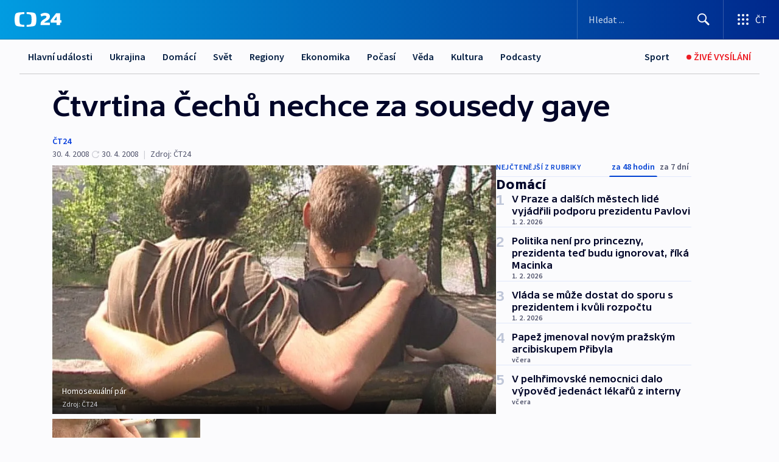

--- FILE ---
content_type: text/html; charset=utf-8
request_url: https://ct24.ceskatelevize.cz/clanek/domaci/ctvrtina-cechu-nechce-za-sousedy-gaye-148138
body_size: 67995
content:
<!DOCTYPE html><html lang="cs" data-sentry-element="Html" data-sentry-component="MyDocument" data-sentry-source-file="_document.tsx"><head data-sentry-element="Head" data-sentry-source-file="_document.tsx"><meta charSet="utf-8"/><meta content="initial-scale=1.0, width=device-width" name="viewport" data-sentry-element="meta" data-sentry-source-file="_app.tsx"/><meta name="publisher" content="ČT24, Česká televize" data-sentry-element="meta" data-sentry-source-file="_app.tsx"/><meta name="language" content="cs" data-sentry-element="meta" data-sentry-source-file="_app.tsx"/><meta name="theme-color" content="#ffffff" data-sentry-element="meta" data-sentry-source-file="_app.tsx"/><link rel="icon" href="/static/favicon.ico" sizes="any"/><link rel="icon" type="image/svg+xml" href="/static/favicon.svg"/><link rel="icon" type="image/png" href="/static/favicon.png"/><link rel="apple-touch-icon" href="/static/apple-touch-icon.png"/><link rel="manifest" href="/static/manifest.json"/><link rel="canonical" href="https://ct24.ceskatelevize.cz/clanek/domaci/ctvrtina-cechu-nechce-za-sousedy-gaye-148138"/><link rel="stylesheet" href="https://ctfs.ceskatelevize.cz/static/scripts/cmp/v2.1/orestbida/brands/ct24-light.css"/><title>Čtvrtina Čechů nechce za sousedy gaye — ČT24 — Česká televize</title><meta name="description" content="Praha - Více než čtvrtina obyvatel ČR nechce mít za sousedy homosexuály. Oproti stejnému výzkumu před pěti lety jsou k nim nyní lidé výrazně tolerantnější. V roce 2003 nechtělo gaye za sousedy 42 procent lidí, teď je to 29 procent. Pětina by nerada žila vedle kuřáků. Nejméně oblíbenými sousedy zůstávají drogově závislí, které by si v okolí svého bydliště nepřálo devět z deseti občanů ČR. Lidé nechtějí v sousedství ani alkoholiky a osoby s kriminální minulostí. Průzkumu společnosti CVVM se zúčastnilo 1028 lidí starších patnácti let."/><meta name="robots" content="index, follow"/><meta name="author" content="ČT24"/><meta property="og:title" content="Čtvrtina Čechů nechce za sousedy gaye"/><meta property="og:description" content="Praha - Více než čtvrtina obyvatel ČR nechce mít za sousedy homosexuály. Oproti stejnému výzkumu před pěti lety jsou k nim nyní lidé výrazně tolerantnější. V roce 2003 nechtělo gaye za sousedy 42 procent lidí, teď je to 29 procent. Pětina by nerada žila vedle kuřáků. Nejméně oblíbenými sousedy zůstávají drogově závislí, které by si v okolí svého bydliště nepřálo devět z deseti občanů ČR. Lidé nechtějí v sousedství ani alkoholiky a osoby s kriminální minulostí. Průzkumu společnosti CVVM se zúčastnilo 1028 lidí starších patnácti let."/><meta property="og:image" content="https://fs2-ct24.ceskatelevize.cz/image/[base64].jpg?width=1280"/><meta property="og:type" content="article"/><script type="application/ld+json">{"@context":"https://schema.org","@type":"Article","headline":"Čtvrtina Čechů nechce za sousedy gaye","description":"Praha - Více než čtvrtina obyvatel ČR nechce mít za sousedy homosexuály. Oproti stejnému výzkumu před pěti lety jsou k nim nyní lidé výrazně tolerantnější. V roce 2003 nechtělo gaye za sousedy 42 procent lidí, teď je to 29 procent. Pětina by nerada žila vedle kuřáků. Nejméně oblíbenými sousedy zůstávají drogově závislí, které by si v okolí svého bydliště nepřálo devět z deseti občanů ČR. Lidé nechtějí v sousedství ani alkoholiky a osoby s kriminální minulostí. Průzkumu společnosti CVVM se zúčastnilo 1028 lidí starších patnácti let.","datePublished":"2008-04-30T18:24:00+02:00","dateModified":"2008-04-30T16:54:00+02:00","author":[{"@type":"Person","name":"ČT24"}],"publisher":{"@type":"Organization","name":"ČT24 - Česká televize","logo":{"@type":"ImageObject","url":"https://ctfs.ceskatelevize.cz/static/channels/ct24.svg"}},"image":["https://fs2-ct24.ceskatelevize.cz/image/[base64].jpg?width=1024",{"@type":"ImageObject","url":"https://fs2-ct24.ceskatelevize.cz/image/[base64].jpg?width=1024","caption":"Homosexuální pár","creditText":"Zdroj: ČT24"}],"mainEntityOfPage":{"@type":"WebPage","@id":"https://ct24.ceskatelevize.cz/clanek/domaci/ctvrtina-cechu-nechce-za-sousedy-gaye-148138"},"keywords":"Domácí, ČT24","hasPart":{"@type":"ImageGallery","url":"https://ct24.ceskatelevize.cz/clanek/domaci/ctvrtina-cechu-nechce-za-sousedy-gaye-148138#galerie=22264","image":[{"@type":"ImageObject","url":"https://fs2-ct24.ceskatelevize.cz/image/MzJlZGJmMTFlYTZjZWI0YeNH92EZjiRyD8p169JGkt3VCKSNBVzY_b4p31Kz6CEdonLGHgilPhQpuUsXlH6sNQlD6fSZGBg9kqt2DtEXEPYsLzotRNZIWM5WkLRJhDyG4alBFQ8knt1_NYNopbOjug.jpg","caption":"Homosexuální pár","creditText":"Zdroj: ČT24"},{"@type":"ImageObject","url":"https://fs2-ct24.ceskatelevize.cz/image/ZTNjYjQyZmNjMWZmOTYyZK1ukd8fSheze_LZYqoi76wXHwDSUtp7mQr6YrcDQQvN20BoY6sp1dL7fBWEKFuSHhNdOHV8Z-asuqIk7NgMW0rRW6Pzj65ODfeutAl3LRi8GmwmnUCaFE-LhvE7caRKfA.jpg","caption":"Kuřák","creditText":"Zdroj: ČT24"}]}}</script><meta name="next-head-count" content="21"/><script id="google-tag-manager" nonce="ZTM3ZmZhM2MtYTM2Yy00MjM3LTgzYmEtZDIwM2YzNzFhNWY1" data-sentry-element="Script" data-sentry-source-file="_document.tsx" data-nscript="beforeInteractive">
                        var dataLayer = dataLayer || [];dataLayer.push({
                            "page": { "section": "24" },
                            "app": {"version": "1.74.4", "platform": "Web"}
                        });

                        (function(w,d,s,l,i){w[l]=w[l]||[];w[l].push({'gtm.start':
                        new Date().getTime(),event:'gtm.js'});var f=d.getElementsByTagName(s)[0],
                        j=d.createElement(s),dl=l!='dataLayer'?'&l='+l:'';j.async=true;j.src=
                        'https://www.googletagmanager.com/gtm.js?id='+i+dl;var n=d.querySelector('[nonce]');
                        n&&j.setAttribute('nonce',n.nonce||n.getAttribute('nonce'));f.parentNode.insertBefore(j,f);
                        })(window,document,'script','dataLayer','GTM-WR543Z2');
                  </script><link nonce="ZTM3ZmZhM2MtYTM2Yy00MjM3LTgzYmEtZDIwM2YzNzFhNWY1" rel="preload" href="/_next/static/css/ff84497c6c67c161.css" as="style"/><link nonce="ZTM3ZmZhM2MtYTM2Yy00MjM3LTgzYmEtZDIwM2YzNzFhNWY1" rel="stylesheet" href="/_next/static/css/ff84497c6c67c161.css" data-n-g=""/><link nonce="ZTM3ZmZhM2MtYTM2Yy00MjM3LTgzYmEtZDIwM2YzNzFhNWY1" rel="preload" href="/_next/static/css/cf23267297961e52.css" as="style"/><link nonce="ZTM3ZmZhM2MtYTM2Yy00MjM3LTgzYmEtZDIwM2YzNzFhNWY1" rel="stylesheet" href="/_next/static/css/cf23267297961e52.css" data-n-p=""/><link nonce="ZTM3ZmZhM2MtYTM2Yy00MjM3LTgzYmEtZDIwM2YzNzFhNWY1" rel="preload" href="/_next/static/css/5563bf4ae16bff67.css" as="style"/><link nonce="ZTM3ZmZhM2MtYTM2Yy00MjM3LTgzYmEtZDIwM2YzNzFhNWY1" rel="stylesheet" href="/_next/static/css/5563bf4ae16bff67.css" data-n-p=""/><noscript data-n-css="ZTM3ZmZhM2MtYTM2Yy00MjM3LTgzYmEtZDIwM2YzNzFhNWY1"></noscript><script defer="" nonce="ZTM3ZmZhM2MtYTM2Yy00MjM3LTgzYmEtZDIwM2YzNzFhNWY1" nomodule="" src="/_next/static/chunks/polyfills-42372ed130431b0a.js"></script><script src="/_next/static/chunks/webpack-499fab30b8e9b614.js" nonce="ZTM3ZmZhM2MtYTM2Yy00MjM3LTgzYmEtZDIwM2YzNzFhNWY1" defer=""></script><script src="/_next/static/chunks/framework-df2fc3d29a08040c.js" nonce="ZTM3ZmZhM2MtYTM2Yy00MjM3LTgzYmEtZDIwM2YzNzFhNWY1" defer=""></script><script src="/_next/static/chunks/main-a923b3509ccdae0b.js" nonce="ZTM3ZmZhM2MtYTM2Yy00MjM3LTgzYmEtZDIwM2YzNzFhNWY1" defer=""></script><script src="/_next/static/chunks/pages/_app-c2a4bd723eaa6e88.js" nonce="ZTM3ZmZhM2MtYTM2Yy00MjM3LTgzYmEtZDIwM2YzNzFhNWY1" defer=""></script><script src="/_next/static/chunks/2852872c-095e82de10fae69e.js" nonce="ZTM3ZmZhM2MtYTM2Yy00MjM3LTgzYmEtZDIwM2YzNzFhNWY1" defer=""></script><script src="/_next/static/chunks/75fc9c18-c433d48982ca9a30.js" nonce="ZTM3ZmZhM2MtYTM2Yy00MjM3LTgzYmEtZDIwM2YzNzFhNWY1" defer=""></script><script src="/_next/static/chunks/86-353db38eb9faeaaf.js" nonce="ZTM3ZmZhM2MtYTM2Yy00MjM3LTgzYmEtZDIwM2YzNzFhNWY1" defer=""></script><script src="/_next/static/chunks/7402-4bd48e3805c30e21.js" nonce="ZTM3ZmZhM2MtYTM2Yy00MjM3LTgzYmEtZDIwM2YzNzFhNWY1" defer=""></script><script src="/_next/static/chunks/5282-75d042eb512bfebd.js" nonce="ZTM3ZmZhM2MtYTM2Yy00MjM3LTgzYmEtZDIwM2YzNzFhNWY1" defer=""></script><script src="/_next/static/chunks/1717-e987c59798af39f8.js" nonce="ZTM3ZmZhM2MtYTM2Yy00MjM3LTgzYmEtZDIwM2YzNzFhNWY1" defer=""></script><script src="/_next/static/chunks/3362-6562fde6b73869c6.js" nonce="ZTM3ZmZhM2MtYTM2Yy00MjM3LTgzYmEtZDIwM2YzNzFhNWY1" defer=""></script><script src="/_next/static/chunks/7444-e60ad12959b52b0e.js" nonce="ZTM3ZmZhM2MtYTM2Yy00MjM3LTgzYmEtZDIwM2YzNzFhNWY1" defer=""></script><script src="/_next/static/chunks/3028-230b156353cc7673.js" nonce="ZTM3ZmZhM2MtYTM2Yy00MjM3LTgzYmEtZDIwM2YzNzFhNWY1" defer=""></script><script src="/_next/static/chunks/4035-8e9f8e7f61c25e84.js" nonce="ZTM3ZmZhM2MtYTM2Yy00MjM3LTgzYmEtZDIwM2YzNzFhNWY1" defer=""></script><script src="/_next/static/chunks/2990-c4a5924cbbc9537c.js" nonce="ZTM3ZmZhM2MtYTM2Yy00MjM3LTgzYmEtZDIwM2YzNzFhNWY1" defer=""></script><script src="/_next/static/chunks/pages/article/%5B...slug%5D-afd7053a204357b7.js" nonce="ZTM3ZmZhM2MtYTM2Yy00MjM3LTgzYmEtZDIwM2YzNzFhNWY1" defer=""></script><script src="/_next/static/OpyWYP0HGrmu6p2c-_9AV/_buildManifest.js" nonce="ZTM3ZmZhM2MtYTM2Yy00MjM3LTgzYmEtZDIwM2YzNzFhNWY1" defer=""></script><script src="/_next/static/OpyWYP0HGrmu6p2c-_9AV/_ssgManifest.js" nonce="ZTM3ZmZhM2MtYTM2Yy00MjM3LTgzYmEtZDIwM2YzNzFhNWY1" defer=""></script><style nonce="ZTM3ZmZhM2MtYTM2Yy00MjM3LTgzYmEtZDIwM2YzNzFhNWY1">.ctg-header__wrapper {
  width: 100%;
  content: a;
  box-sizing: border-box;
  background-color: #fff;
}
.ctg-header__document-disable-scroll-local {}
@media screen and (max-width: 767px) {
  .ctg-header__document-disable-scroll-local {
    overflow: hidden !important;
    touch-action: none;
    overscroll-behavior: none;
    -webkit-overflow-scrolling: none;
  }
}
  .ctg-header__body-disable-scroll-local {  }
@media screen and (max-width: 767px) {
  .ctg-header__body-disable-scroll-local {
    overflow: hidden !important;
    touch-action: none;
    overscroll-behavior: none;
    -webkit-overflow-scrolling: none;
  }
}
  .ctg-header__document-disable-scroll-global {  }
@media screen and (max-width: 427px) {
  .ctg-header__document-disable-scroll-global {
    overflow: hidden !important;
    touch-action: none;
    overscroll-behavior: none;
    -webkit-overflow-scrolling: none;
  }
}
  .ctg-header__body-disable-scroll-global {  }
@media screen and (max-width: 427px) {
  .ctg-header__body-disable-scroll-global {
    overflow: hidden !important;
    touch-action: none;
    overscroll-behavior: none;
    -webkit-overflow-scrolling: none;
  }
}
  .ctg-header__document-disable-scroll-local-d2 {  }
@media screen and (max-width: 767px) {
  .ctg-header__document-disable-scroll-local-d2 {
    padding-right: 0px !important;
  }
}
  .ctg-header__document-disable-scroll-global-d4 {  }
@media screen and (max-width: 427px) {
  .ctg-header__document-disable-scroll-global-d4 {
    padding-right: 0px !important;
  }
}
  .ctg-header__inset-focus-visible {  }
  .ctg-header__context-menu-item-disabled {  }
  .ctg-header__context-menu-item.ctg-header__context-menu-item-disabled .ctg-header__context-menu-item-link, .ctg-header__context-menu-item.ctg-header__context-menu-item-disabled .ctg-header__context-menu-item-link:hover {
    cursor: auto;
  }
  .ctg-header__context-menu-item-active {  }
  .ctg-header__context-menu-item.ctg-header__context-menu-item-active .ctg-header__context-menu-item-link {
    cursor: default;
    font-family: SourceSansPro, sans-serif;
    font-weight: 600;
  }
  .ctg-header__context-menu-item-link {
    display: flex;
    padding: 9px 26px 9px;
    font-size: 1rem;
    align-items: center;
    font-family: SourceSansPro, sans-serif;
    line-height: 1.375rem;
    letter-spacing: 0;
    vertical-align: sub;
  }
  .ctg-header__context-menu-item:not(.ctg-header__context-menu-item-disabled) .ctg-header__context-menu-item-link:hover {  }
  .ctg-header__context-menu-item-link:hover {
    text-decoration: none;
  }
  .ctg-header__profile-name {  }
  .ctg-header__profile-name + ul li:first-child .ctg-header__context-menu-item-link {
    padding: 0 24px 9px;
  }
  .ctg-header__profile-name + ul li:first-child .ctg-header__context-menu-item-link:hover {
    text-decoration: underline;
    background-color: #fff;
  }
  .ctg-header__context-menu-item-link-is-not {  }
  .ctg-header__context-menu-item-link.ctg-header__context-menu-item-link-is-not {
    outline: none;
  }
  .ctg-header__context-menu-item-link.ctg-header__context-menu-item-link-is-not.focus-visible {
    box-shadow: 0px 0px 0px 2px #60a0ff;
  }
  .ctg-header__context-menu-item {
    color: #393939;
    width: 100%;
    padding: 0;
    max-width: 100%;
    list-style: none;
  }
  .ctg-header__context-menu-item > span {
    display: flex;
    align-items: center;
  }
  .ctg-header__context-menu-item > span > svg {
    fill: currentColor;
    flex: 0 0 auto;
    width: 20px;
    height: 20px;
    margin: 0 8px 0 -28px;
  }
  .ctg-header__context-menu-icon {
    width: 20px;
    display: flex;
    align-items: center;
    margin-right: 18px;
  }
  .ctg-header__context-menu-item-disabled-d0 {  }
  .ctg-header__context-menu-item.ctg-header__context-menu-item-disabled-d0 .ctg-header__context-menu-item-link, .ctg-header__context-menu-item.ctg-header__context-menu-item-disabled-d0 .ctg-header__context-menu-item-link:hover {
    background-color: transparent;
    color: #8d8d8d;
  }
  .ctg-header__context-menu-item-active-d1 {  }
  .ctg-header__context-menu-item.ctg-header__context-menu-item-active-d1 .ctg-header__context-menu-item-link {
    color: #000000;
  }
  .ctg-header__context-menu-item-link-d2 {
    color: #041e42;
  }
  .ctg-header__context-menu-item:not(.ctg-header__context-menu-item-disabled) .ctg-header__context-menu-item-link-d2:hover {
    color: #000000;
    background-color: #f4f4f4;
  }
  .ctg-header__context-menu-item-disabled-d3 {  }
  .ctg-header__context-menu-item.ctg-header__context-menu-item-disabled-d3 .ctg-header__context-menu-item-link, .ctg-header__context-menu-item.ctg-header__context-menu-item-disabled-d3 .ctg-header__context-menu-item-link:hover {
    background-color: transparent;
    color: #8d8d8d;
  }
  .ctg-header__context-menu-item-active-d4 {  }
  .ctg-header__context-menu-item.ctg-header__context-menu-item-active-d4 .ctg-header__context-menu-item-link {
    color: #000000;
  }
  .ctg-header__context-menu-item-link-d5 {
    color: #041e42;
  }
  .ctg-header__context-menu-item:not(.ctg-header__context-menu-item-disabled) .ctg-header__context-menu-item-link-d5:hover {
    color: #000000;
    background-color: #f4f4f4;
  }
  .ctg-header__context-menu-item-disabled-d6 {  }
  .ctg-header__context-menu-item.ctg-header__context-menu-item-disabled-d6 .ctg-header__context-menu-item-link, .ctg-header__context-menu-item.ctg-header__context-menu-item-disabled-d6 .ctg-header__context-menu-item-link:hover {
    background-color: transparent;
    color: #8d8d8d;
  }
  .ctg-header__context-menu-item-active-d7 {  }
  .ctg-header__context-menu-item.ctg-header__context-menu-item-active-d7 .ctg-header__context-menu-item-link {
    color: #000000;
  }
  .ctg-header__context-menu-item-link-d8 {
    color: #041e42;
  }
  .ctg-header__context-menu-item:not(.ctg-header__context-menu-item-disabled) .ctg-header__context-menu-item-link-d8:hover {
    color: #000000;
    background-color: #f4f4f4;
  }
  .ctg-header__context-menu-item-disabled-d9 {  }
  .ctg-header__context-menu-item.ctg-header__context-menu-item-disabled-d9 .ctg-header__context-menu-item-link, .ctg-header__context-menu-item.ctg-header__context-menu-item-disabled-d9 .ctg-header__context-menu-item-link:hover {
    background-color: transparent;
    color: #8d8d8d;
  }
  .ctg-header__context-menu-item-active-d10 {  }
  .ctg-header__context-menu-item.ctg-header__context-menu-item-active-d10 .ctg-header__context-menu-item-link {
    color: #000000;
  }
  .ctg-header__context-menu-item-link-d11 {
    color: #041e42;
  }
  .ctg-header__context-menu-item:not(.ctg-header__context-menu-item-disabled) .ctg-header__context-menu-item-link-d11:hover {
    color: #000000;
    background-color: #f4f4f4;
  }
  .ctg-header__context-menu-item-disabled-d12 {  }
  .ctg-header__context-menu-item.ctg-header__context-menu-item-disabled-d12 .ctg-header__context-menu-item-link, .ctg-header__context-menu-item.ctg-header__context-menu-item-disabled-d12 .ctg-header__context-menu-item-link:hover {
    background-color: transparent;
    color: #8d8d8d;
  }
  .ctg-header__context-menu-item-active-d13 {  }
  .ctg-header__context-menu-item.ctg-header__context-menu-item-active-d13 .ctg-header__context-menu-item-link {
    color: #000000;
  }
  .ctg-header__context-menu-item-link-d14 {
    color: #041e42;
  }
  .ctg-header__context-menu-item:not(.ctg-header__context-menu-item-disabled) .ctg-header__context-menu-item-link-d14:hover {
    color: #000000;
    background-color: #f4f4f4;
  }
  .ctg-header__context-menu-item-disabled-d15 {  }
  .ctg-header__context-menu-item.ctg-header__context-menu-item-disabled-d15 .ctg-header__context-menu-item-link, .ctg-header__context-menu-item.ctg-header__context-menu-item-disabled-d15 .ctg-header__context-menu-item-link:hover {
    background-color: transparent;
    color: #8d8d8d;
  }
  .ctg-header__context-menu-item-active-d16 {  }
  .ctg-header__context-menu-item.ctg-header__context-menu-item-active-d16 .ctg-header__context-menu-item-link {
    color: #000000;
  }
  .ctg-header__context-menu-item-link-d17 {
    color: #041e42;
  }
  .ctg-header__context-menu-item:not(.ctg-header__context-menu-item-disabled) .ctg-header__context-menu-item-link-d17:hover {
    color: #000000;
    background-color: #f4f4f4;
  }
  .ctg-header__context-menu-item-disabled-d18 {  }
  .ctg-header__context-menu-item.ctg-header__context-menu-item-disabled-d18 .ctg-header__context-menu-item-link, .ctg-header__context-menu-item.ctg-header__context-menu-item-disabled-d18 .ctg-header__context-menu-item-link:hover {
    background-color: transparent;
    color: #8d8d8d;
  }
  .ctg-header__context-menu-item-active-d19 {  }
  .ctg-header__context-menu-item.ctg-header__context-menu-item-active-d19 .ctg-header__context-menu-item-link {
    color: #000000;
  }
  .ctg-header__context-menu-item-link-d20 {
    color: #041e42;
  }
  .ctg-header__context-menu-item:not(.ctg-header__context-menu-item-disabled) .ctg-header__context-menu-item-link-d20:hover {
    color: #000000;
    background-color: #f4f4f4;
  }
  .ctg-header__context-menu-item-disabled-d21 {  }
  .ctg-header__context-menu-item.ctg-header__context-menu-item-disabled-d21 .ctg-header__context-menu-item-link, .ctg-header__context-menu-item.ctg-header__context-menu-item-disabled-d21 .ctg-header__context-menu-item-link:hover {
    background-color: transparent;
    color: #8d8d8d;
  }
  .ctg-header__context-menu-item-active-d22 {  }
  .ctg-header__context-menu-item.ctg-header__context-menu-item-active-d22 .ctg-header__context-menu-item-link {
    color: #000000;
  }
  .ctg-header__context-menu-item-link-d23 {
    color: #041e42;
  }
  .ctg-header__context-menu-item:not(.ctg-header__context-menu-item-disabled) .ctg-header__context-menu-item-link-d23:hover {
    color: #000000;
    background-color: #f4f4f4;
  }
  .ctg-header__context-menu-item-disabled-d24 {  }
  .ctg-header__context-menu-item.ctg-header__context-menu-item-disabled-d24 .ctg-header__context-menu-item-link, .ctg-header__context-menu-item.ctg-header__context-menu-item-disabled-d24 .ctg-header__context-menu-item-link:hover {
    background-color: transparent;
    color: #8d8d8d;
  }
  .ctg-header__context-menu-item-active-d25 {  }
  .ctg-header__context-menu-item.ctg-header__context-menu-item-active-d25 .ctg-header__context-menu-item-link {
    color: #000000;
  }
  .ctg-header__context-menu-item-link-d26 {
    color: #041e42;
  }
  .ctg-header__context-menu-item:not(.ctg-header__context-menu-item-disabled) .ctg-header__context-menu-item-link-d26:hover {
    color: #000000;
    background-color: #f4f4f4;
  }
  .ctg-header__context-menu-item-disabled-d27 {  }
  .ctg-header__context-menu-item.ctg-header__context-menu-item-disabled-d27 .ctg-header__context-menu-item-link, .ctg-header__context-menu-item.ctg-header__context-menu-item-disabled-d27 .ctg-header__context-menu-item-link:hover {
    background-color: transparent;
    color: #8d8d8d;
  }
  .ctg-header__context-menu-item-active-d28 {  }
  .ctg-header__context-menu-item.ctg-header__context-menu-item-active-d28 .ctg-header__context-menu-item-link {
    color: #000000;
  }
  .ctg-header__context-menu-item-link-d29 {
    color: #041e42;
  }
  .ctg-header__context-menu-item:not(.ctg-header__context-menu-item-disabled) .ctg-header__context-menu-item-link-d29:hover {
    color: #000000;
    background-color: #f4f4f4;
  }
  .ctg-header__context-menu-item-disabled-d30 {  }
  .ctg-header__context-menu-item.ctg-header__context-menu-item-disabled-d30 .ctg-header__context-menu-item-link, .ctg-header__context-menu-item.ctg-header__context-menu-item-disabled-d30 .ctg-header__context-menu-item-link:hover {
    background-color: transparent;
    color: #8d8d8d;
  }
  .ctg-header__context-menu-item-active-d31 {  }
  .ctg-header__context-menu-item.ctg-header__context-menu-item-active-d31 .ctg-header__context-menu-item-link {
    color: #000000;
  }
  .ctg-header__context-menu-item-link-d32 {
    color: #041e42;
  }
  .ctg-header__context-menu-item:not(.ctg-header__context-menu-item-disabled) .ctg-header__context-menu-item-link-d32:hover {
    color: #000000;
    background-color: #f4f4f4;
  }
  .ctg-header__context-menu-item-disabled-d33 {  }
  .ctg-header__context-menu-item.ctg-header__context-menu-item-disabled-d33 .ctg-header__context-menu-item-link, .ctg-header__context-menu-item.ctg-header__context-menu-item-disabled-d33 .ctg-header__context-menu-item-link:hover {
    background-color: transparent;
    color: #8d8d8d;
  }
  .ctg-header__context-menu-item-active-d34 {  }
  .ctg-header__context-menu-item.ctg-header__context-menu-item-active-d34 .ctg-header__context-menu-item-link {
    color: #000000;
  }
  .ctg-header__context-menu-item-link-d35 {
    color: #041e42;
  }
  .ctg-header__context-menu-item:not(.ctg-header__context-menu-item-disabled) .ctg-header__context-menu-item-link-d35:hover {
    color: #000000;
    background-color: #f4f4f4;
  }
  .ctg-header__context-menu-item-disabled-d36 {  }
  .ctg-header__context-menu-item.ctg-header__context-menu-item-disabled-d36 .ctg-header__context-menu-item-link, .ctg-header__context-menu-item.ctg-header__context-menu-item-disabled-d36 .ctg-header__context-menu-item-link:hover {
    background-color: transparent;
    color: #8d8d8d;
  }
  .ctg-header__context-menu-item-active-d37 {  }
  .ctg-header__context-menu-item.ctg-header__context-menu-item-active-d37 .ctg-header__context-menu-item-link {
    color: #000000;
  }
  .ctg-header__context-menu-item-link-d38 {
    color: #041e42;
  }
  .ctg-header__context-menu-item:not(.ctg-header__context-menu-item-disabled) .ctg-header__context-menu-item-link-d38:hover {
    color: #000000;
    background-color: #f4f4f4;
  }
  .ctg-header__local-menu-mobile-nav {
    width: 100%;
    display: none;
    position: relative;
    box-shadow: 0px 1px 3px rgba(0, 0, 0, 0.2), 0px 12px 24px -8px rgba(0, 0, 0, 0.15);
    margin-left: auto;
    background-color: #fff;
  }
  .ctg-header__local-menu-mobile-nav .ctg-header__context-menu {
    width: 100%;
    padding: 16px 0;
    box-shadow: none;
    background-color: transparent;
  }
  .ctg-header__local-menu-mobile-nav .ctg-header__context-menu li.ctg-header__context-menu-item-active > a, .ctg-header__local-menu-mobile-nav .ctg-header__context-menu li.ctg-header__context-menu-item-active > span, .ctg-header__local-menu-mobile-nav .ctg-header__context-menu li > a:hover {
    color: #041e42;
  }
  .ctg-header__local-menu-mobile-nav .ctg-header__context-menu li:not(.ctg-header__context-menu-item-disabled) > a:hover, .ctg-header__local-menu-mobile-nav .ctg-header__context-menu li:not(.ctg-header__context-menu-item-disabled) > span.ctg-header__local-menu-mobile-nav .ctg-header__context-menu li:not(.ctg-header__context-menu-item-disabled):hover {
    background-color: #f4f4f4;
  }
  .ctg-header__local-menu-mobile-nav-visible {
    display: block;
  }
  .ctg-header__local-menu-mobile-nav-wrapper {
    top: 105px;
    left: 0;
    width: 100%;
    height: calc(100% - 105px);
    padding: 0;
    z-index: 101;
    overflow: auto;
    position: fixed;
    visibility: hidden;
    background-color: rgba(0, 0, 0, .3);
  }
  .ctg-header__local-menu-mobile-nav-wrapper-visible {
    visibility: visible;
  }
  .ctg-header__local-menu-mobile-button-wrapper {
    color: inherit;
    display: flex;
    align-items: center;
  }
  .ctg-header__local-menu-mobile-button-wrapper > button {
    color: inherit;
    display: flex;
    padding: 10px 16px;
    align-items: center;
  }
  .ctg-header__local-menu-mobile-button > svg {
    color: inherit;
    width: 24px;
    height: 24px;
    margin-right: 4px;
  }
  .ctg-header__local-menu-mobile-button > span {
    color: inherit;
    font-size: 1rem;
    font-family: SourceSansPro, sans-serif;
    line-height: 1;
  }
  .ctg-header__inset-focus-visible {  }
  .ctg-header__hotlink-nav-list-item {
    position: relative;
  }
@media (max-width: 767px) {
  .ctg-header__hotlink-nav-list-item {
    border-left: 1px solid rgba(0, 0, 0, 0.2);
  }
}
  .ctg-header__hotlink-nav-list-item > a, .ctg-header__hotlink-nav-list-item > button, .ctg-header__hotlink-nav-list-item > span {
    height: 100%;
    margin: 0;
    display: flex;
    position: relative;
    font-size: 16px;
    box-sizing: border-box;
    transition: backgroundColor 150ms, borderColor 150ms,color 150ms;
    align-items: center;
    font-family: SourceSansPro, sans-serif;
    font-weight: 600;
    line-height: 1.314rem;
    padding-top: 5px;
    white-space: nowrap;
    padding-left: 14px;
    padding-right: 14px;
    letter-spacing: normal;
    padding-bottom: 5px;
    justify-content: center;
    text-decoration: none;
  }
  .ctg-header__hotlink-nav-list-item > span {
    cursor: default;
  }
  .ctg-header__hotlink-nav-list-item > a svg, .ctg-header__hotlink-nav-list-item > button svg, .ctg-header__hotlink-nav-list-item > span svg {
    margin-right: 4px;
  }
  .ctg-header__hotlink-nav-list-item-active.ctg-header__hotlink-nav-list-item > a svg, .ctg-header__hotlink-nav-list-item-active.ctg-header__hotlink-nav-list-item > button svg, .ctg-header__hotlink-nav-list-item-active.ctg-header__hotlink-nav-list-item > span svg {  }
  .ctg-header__hotlink-nav-list-item-active.ctg-header__hotlink-nav-list-item > a, .ctg-header__hotlink-nav-list-item-active.ctg-header__hotlink-nav-list-item > button, .ctg-header__hotlink-nav-list-item-active.ctg-header__hotlink-nav-list-item > span {  }
@media (hover: hover) {
  .ctg-header__hotlink-nav-list-item > a, .ctg-header__hotlink-nav-list-item > button, .ctg-header__hotlink-nav-list-item > span {  }
  .ctg-header__hotlink-nav-list-item > a:hover svg, .ctg-header__hotlink-nav-list-item > button:hover svg, .ctg-header__hotlink-nav-list-item > span:hover svg {  }
  .ctg-header__hotlink-nav-list-item > a:hover, .ctg-header__hotlink-nav-list-item > button:hover, .ctg-header__hotlink-nav-list-item > span:hover {
    text-decoration: none;
  }
}
  .ctg-header__hotlink-nav-list-item-active {  }
  .ctg-header__hotlink-nav-list-item-active:before {
    left: 50%;
    width: 0;
    bottom: -6px;
    height: 0;
    content: "";
    position: absolute;
    border-left: 6px solid transparent;
    margin-left: -6px;
    border-right: 6px solid transparent;
  }
  .ctg-header__hotlink-nav-list-item-d0 {  }
  .ctg-header__hotlink-nav-list-item-d0 > a, .ctg-header__hotlink-nav-list-item-d0 > button, .ctg-header__hotlink-nav-list-item-d0 > span {
    background-color: transparent;
    color: #041e42;
  }
  .ctg-header__hotlink-nav-list-item-d0 > a svg, .ctg-header__hotlink-nav-list-item-d0 > button svg, .ctg-header__hotlink-nav-list-item-d0 > span svg {
    color: inherit;
  }
  .ctg-header__hotlink-nav-list-item-active.ctg-header__hotlink-nav-list-item-d0 > a svg, .ctg-header__hotlink-nav-list-item-active.ctg-header__hotlink-nav-list-item-d0 > button svg, .ctg-header__hotlink-nav-list-item-active.ctg-header__hotlink-nav-list-item-d0 > span svg {
    color: inherit;
  }
  .ctg-header__hotlink-nav-list-item-active.ctg-header__hotlink-nav-list-item-d0 > a, .ctg-header__hotlink-nav-list-item-active.ctg-header__hotlink-nav-list-item-d0 > button, .ctg-header__hotlink-nav-list-item-active.ctg-header__hotlink-nav-list-item-d0 > span {
    background-color: #041e42;
    color: #fff;
    border-color: #041e42;
  }
@media (hover: hover) {
  .ctg-header__hotlink-nav-list-item-d0 > a, .ctg-header__hotlink-nav-list-item-d0 > button, .ctg-header__hotlink-nav-list-item-d0 > span {  }
  .ctg-header__hotlink-nav-list-item-d0 > a:hover svg, .ctg-header__hotlink-nav-list-item-d0 > button:hover svg, .ctg-header__hotlink-nav-list-item-d0 > span:hover svg {
    color: inherit;
  }
  .ctg-header__hotlink-nav-list-item-d0 > a:hover, .ctg-header__hotlink-nav-list-item-d0 > button:hover, .ctg-header__hotlink-nav-list-item-d0 > span:hover {
    background-color: #041e42;
    color: #fff;
    border-color: #041e42;
  }
}
  .ctg-header__hotlink-nav-list-item-active-d2 {  }
  .ctg-header__hotlink-nav-list-item-active-d2:before {
    border-top: 6px solid #041e42;
  }
  .ctg-header__hotlink-nav-list-item-d3 {  }
  .ctg-header__hotlink-nav-list-item-d3 > a, .ctg-header__hotlink-nav-list-item-d3 > button, .ctg-header__hotlink-nav-list-item-d3 > span {
    background-color: transparent;
    color: #041e42;
  }
  .ctg-header__hotlink-nav-list-item-d3 > a svg, .ctg-header__hotlink-nav-list-item-d3 > button svg, .ctg-header__hotlink-nav-list-item-d3 > span svg {
    color: inherit;
  }
  .ctg-header__hotlink-nav-list-item-active.ctg-header__hotlink-nav-list-item-d3 > a svg, .ctg-header__hotlink-nav-list-item-active.ctg-header__hotlink-nav-list-item-d3 > button svg, .ctg-header__hotlink-nav-list-item-active.ctg-header__hotlink-nav-list-item-d3 > span svg {
    color: inherit;
  }
  .ctg-header__hotlink-nav-list-item-active.ctg-header__hotlink-nav-list-item-d3 > a, .ctg-header__hotlink-nav-list-item-active.ctg-header__hotlink-nav-list-item-d3 > button, .ctg-header__hotlink-nav-list-item-active.ctg-header__hotlink-nav-list-item-d3 > span {
    background-color: #041e42;
    color: #fff;
    border-color: #041e42;
  }
@media (hover: hover) {
  .ctg-header__hotlink-nav-list-item-d3 > a, .ctg-header__hotlink-nav-list-item-d3 > button, .ctg-header__hotlink-nav-list-item-d3 > span {  }
  .ctg-header__hotlink-nav-list-item-d3 > a:hover svg, .ctg-header__hotlink-nav-list-item-d3 > button:hover svg, .ctg-header__hotlink-nav-list-item-d3 > span:hover svg {
    color: inherit;
  }
  .ctg-header__hotlink-nav-list-item-d3 > a:hover, .ctg-header__hotlink-nav-list-item-d3 > button:hover, .ctg-header__hotlink-nav-list-item-d3 > span:hover {
    background-color: #041e42;
    color: #fff;
    border-color: #041e42;
  }
}
  .ctg-header__hotlink-nav-list-item-active-d5 {  }
  .ctg-header__hotlink-nav-list-item-active-d5:before {
    border-top: 6px solid #041e42;
  }
  .ctg-header__hotlink-nav-list {
    height: 100%;
    margin: 0;
    display: flex;
    padding: 0;
    position: relative;
    list-style-type: none;
  }
  .ctg-header__hotlink-nav-button-container {
    position: relative;
  }
  .ctg-header__local-menu-nav-list-item {
    position: relative;
    max-width: 235px;
  }
  .ctg-header__local-menu-nav-list-item > a, .ctg-header__local-menu-nav-list-item > button, .ctg-header__local-menu-nav-list-item > span {
    color: #041e42;
    height: 57px;
    margin: 0;
    display: block;
    padding: 0 14px;
    overflow: hidden;
    position: relative;
    font-size: 1rem;
    box-sizing: border-box;
    transition: background-color 150ms, border-color 150ms,color 150ms;
    font-family: SourceSansPro, sans-serif;
    font-weight: 600;
    line-height: 57px;
    white-space: nowrap;
    text-overflow: ellipsis;
    letter-spacing: normal;
    text-decoration: none;
  }
  .ctg-header__local-menu-nav-list-item > span {
    cursor: default;
  }
  .ctg-header__local-menu-nav-list-item a {
    text-decoration: none;
  }
  .ctg-header__local-menu-nav-list-item-active.ctg-header__local-menu-nav-list-item > a, .ctg-header__local-menu-nav-list-item > a:hover, .ctg-header__local-menu-nav-list-item-active.ctg-header__local-menu-nav-list-item > button, .ctg-header__local-menu-nav-list-item > button:hover, .ctg-header__local-menu-nav-list-item-active.ctg-header__local-menu-nav-list-item > span, .ctg-header__local-menu-nav-list-item > span:hover {
    color: #fff;
    border-color: #041e42;
    text-decoration: none;
    background-color: #041e42;
  }
  .ctg-header__local-menu-nav-list-item-active:before {
    left: 50%;
    width: 0;
    bottom: -6px;
    height: 0;
    content: "";
    position: absolute;
    border-top: 6px solid #041e42;
    border-left: 6px solid transparent;
    margin-left: -6px;
    border-right: 6px solid transparent;
  }
  .ctg-header__local-menu-nav.ctg-header__local-menu-nav-gradient {
    mask-size: auto;
    mask-image: linear-gradient( to right, black calc(100% - 150px), transparent calc(100% - 100px));
    mask-repeat: no-repeat, no-repeat;
    mask-position: 0 0, 100% 0;
    -webkit-mask-size: auto;
    -webkit-mask-image: linear-gradient( to right, black calc(100% - 150px), transparent calc(100% - 100px));
    -webkit-mask-repeat: no-repeat, no-repeat;
    -webkit-mask-position: 0 0, 100% 0;
  }
  .ctg-header__local-menu-nav-list {
    width: fit-content;
    margin: 0;
    display: flex;
    padding: 0;
    position: relative;
    list-style-type: none;
  }
  .ctg-header__local-menu-nav-button-container {
    position: relative;
  }
  .ctg-header__local-menu-nav-button-container .ctg-header__context-menu {
    left: -30px;
  }
  .ctg-header__local-menu-nav-button:before {
    left: 50%;
    bottom: -6px;
    height: 0;
    content: "";
    display: block;
    opacity: 0;
    z-index: 2;
    position: absolute;
    transform: translateX(-50%);
    border-top: 6px solid #041e42;
    transition: opacity .150ms ease;
    border-left: 6px solid transparent;
    border-right: 6px solid transparent;
    pointer-events: none;
  }
  .ctg-header__local-menu-nav-button:hover {
    cursor: pointer;
  }
  .ctg-header__local-menu-nav-button-active {
    color: #fff !important;
    background-color: #041e42;
  }
  .ctg-header__local-menu-nav-button-active:before {
    opacity: 1;
  }
  .ctg-header__local-menu-nav-button-active.dark {
    color: #041e42 !important;
    background-color: #fff !important;
  }
  .ctg-header__local-menu-nav-button-active.dark:before {
    border-top: 6px solid #fff;
  }
  .ctg-header__local-menu-wrapper {
    position: relative;
  }
@media screen and (min-width: 768px) {
  .ctg-header__local-menu-wrapper {
    margin: 0 auto;
    padding: 0 24px;
    max-width: 1168px;
  }
}
  .ctg-header__local-menu {
    height: 49px;
    display: grid;
    z-index: 1;
    position: relative;
    box-sizing: border-box;
    align-items: center;
    border-bottom: 1px solid rgba(0, 0, 0, 0.2);
    justify-content: stretch;
    grid-template-columns: 1fr min-content min-content;
  }
@media screen and (min-width: 768px) {
  .ctg-header__local-menu {
    height: 57px;
    max-width: 100%;
    grid-template-rows: 57px;
    grid-template-columns: minmax(0, 100%) min-content min-content;
  }
  .ctg-header__local-menu.secondaryMenu {
    height: auto;
  }
}
  .ctg-header__local-menu.hideBottomLine {
    height: 48px;
    border-bottom: 0;
  }
@media screen and (min-width: 768px) {
  .ctg-header__local-menu.hideBottomLine {
    height: 56px;
    grid-template-rows: 56px;
  }
}
  .ctg-header__local-menu-secondary-wrapper {
    width: 100%;
  }
  .ctg-header__local-nav-wrapper {
    display: none;
  }
@media screen and (min-width: 768px) {
  .ctg-header__local-nav-wrapper {
    display: block;
    position: relative;
  }
}
  .ctg-header__hotlink-nav-wrapper {
    height: 100%;
    position: relative;
  }
@media screen and (min-width: 768px) {
  .ctg-header__hotlink-nav-wrapper {
    display: block;
    position: relative;
  }
}
  .ctg-header__local-menu-mobile-button-wrapper {
    height: 100%;
  }
@media screen and (min-width: 768px) {
  .ctg-header__local-menu-mobile-button-wrapper {
    display: none;
  }
}
  .ctg-header__local-menu-mobile-button-wrapper .ctg-header__local-menu-mobile-button {
    width: 100%;
    height: 100%;
  }
  .ctg-header__local-menu-mobile-button-wrapper .ctg-header__local-menu-mobile-button.ctg-header__local-menu-mobile-button-active {
    background-color: rgba(0, 0, 0, 0.04);
  }
@media (hover: hover) {
  .ctg-header__local-menu-mobile-button-wrapper .ctg-header__local-menu-mobile-button:hover {
    color: #fff;
    background-color: #041e42;
  }
  .inverted .ctg-header__local-menu-mobile-button-wrapper .ctg-header__local-menu-mobile-button:hover {
    color: #fff;
    background-color: transparent;
  }
}
  .ctg-header__header-dark .ctg-header__local-menu-nav-list-item > a, .ctg-header__header-dark .ctg-header__local-menu-nav-list-item > button, .ctg-header__header-dark .ctg-header__local-menu-nav-list-item > span {
    color: #fff;
  }
  .ctg-header__header-dark .ctg-header__local-menu-nav-list-item.ctg-header__local-menu-nav-list-item-active > a, .ctg-header__header-dark .ctg-header__local-menu-nav-list-item.ctg-header__local-menu-nav-list-item-active > button, .ctg-header__header-dark .ctg-header__local-menu-nav-list-item.ctg-header__local-menu-nav-list-item-active > span {
    color: #041e42;
    border-color: #fff;
    background-color: #fff;
  }
  .ctg-header__header-dark .ctg-header__local-menu-nav-list-item.ctg-header__local-menu-nav-list-item-active:before {
    border-top-color: #fff;
  }
  .ctg-header__header-dark .ctg-header__local-menu-nav-list-item > a:hover, .ctg-header__header-dark .ctg-header__local-menu-nav-list-item > button:hover, .ctg-header__header-dark .ctg-header__local-menu-nav-list-item > span:hover {
    color: #041e42;
    border-color: #fff;
    background-color: #fff;
  }
  .ctg-header__header-dark .ctg-header__hotlink-nav-list-item > a, .ctg-header__header-dark .ctg-header__hotlink-nav-list-item > button, .ctg-header__header-dark .ctg-header__hotlink-nav-list-item > span {
    color: #fff;
  }
@media screen and (max-width: 767px) {
  .ctg-header__header-dark .ctg-header__hotlink-nav-list-item {
    border-color: rgba(255, 255, 255, 0.2);;
  }
}
  .ctg-header__header-dark .ctg-header__hotlink-nav-list-item.ctg-header__hotlink-nav-list-item-active > a, .ctg-header__header-dark .ctg-header__hotlink-nav-list-item.ctg-header__hotlink-nav-list-item-active > button, .ctg-header__header-dark .ctg-header__hotlink-nav-list-item.ctg-header__hotlink-nav-list-item-active > span {
    color: #041e42;
    border-color: #fff;
    background-color: #fff;
  }
  .ctg-header__header-dark .ctg-header__hotlink-nav-list-item.ctg-header__hotlink-nav-list-item-active > a:before, .ctg-header__header-dark .ctg-header__hotlink-nav-list-item.ctg-header__hotlink-nav-list-item-active > button:before, .ctg-header__header-dark .ctg-header__hotlink-nav-list-item.ctg-header__hotlink-nav-list-item-active > span:before {
    border-top: 6px solid white;
  }
  .ctg-header__hotlink-nav-list-item-active.ctg-header__header-dark .ctg-header__hotlink-nav-list-item > a, .ctg-header__header-dark .ctg-header__hotlink-nav-list-item > a:hover, .ctg-header__hotlink-nav-list-item-active.ctg-header__header-dark .ctg-header__hotlink-nav-list-item > button, .ctg-header__header-dark .ctg-header__hotlink-nav-list-item > button:hover, .ctg-header__hotlink-nav-list-item-active.ctg-header__header-dark .ctg-header__hotlink-nav-list-item > span, .ctg-header__header-dark .ctg-header__hotlink-nav-list-item > span:hover {
    color: #041e42;
    border-color: #fff;
    background-color: #fff;
  }
  .ctg-header__hotlink-nav-list-item-active.ctg-header__header-dark .ctg-header__hotlink-nav-list-item > a:before, .ctg-header__hotlink-nav-list-item-active.ctg-header__header-dark .ctg-header__hotlink-nav-list-item > button:before, .ctg-header__hotlink-nav-list-item-active.ctg-header__header-dark .ctg-header__hotlink-nav-list-item > span:before {
    border-top: 6px solid white;
  }
  .ctg-header__header-dark .ctg-header__local-menu {
    border-bottom: 1px solid rgba(255, 255, 255, 0.2);
  }
  .ctg-header__header-dark .ctg-header__hotlink-nav-wrapper button:hover, .ctg-header__header-dark .ctg-header__hotlink-nav-wrapper button.ctg-header__local-menu-mobile-button-active {
    color: #041e42;
    background-color: #fff;
  }
  .ctg-header__header-dark .ctg-header__local-menu-mobile-button-wrapper .ctg-header__local-menu-mobile-button.ctg-header__local-menu-mobile-button-active {
    color: #041e42;
    height: calc(100% + 1px);
    background-color: #fff;
  }
@media (hover: hover) {
  .ctg-header__header-dark .ctg-header__local-menu-mobile-button-wrapper .ctg-header__local-menu-mobile-button:hover {
    color: #041e42;
    background-color: #fff;
  }
  .inverted .ctg-header__header-dark .ctg-header__local-menu-mobile-button-wrapper .ctg-header__local-menu-mobile-button:hover {
    color: #fff;
    background-color: #041e42;
  }
}
  .ctg-header__global-menu-logo-wrapper {
    display: flex;
    align-items: center;
  }
@media (max-width: 359px) {
  .ctg-header__global-menu-logo-wrapper {
    border-left: 0;
  }
}
  .ctg-header__global-menu-logo-link {
    height: 20px;
    margin: 0 16px;
  }
@media (min-width: 360px) {
  .ctg-header__global-menu-logo-link {
    height: 24px;
  }
}
@media (min-width: 768px) {
  .ctg-header__global-menu-logo-link {
    margin-top: 0;
    margin-left: 24px;
    margin-right: 24px;
    margin-bottom: 0;
  }
}
  .ctg-header__global-menu-logo {
    height: 100%;
    display: block;
    max-height: 100%;
  }
  .ctg-header__has-shp-nav {  }
  .ctg-header__global-menu-wrapper {
    height: 56px;
    display: flex;
    position: relative;
    background: transparent;
    align-items: center;
    border-bottom: 1px solid rgba(0, 0, 0, .2);
  }
@media screen and (min-width: 768px) {
  .ctg-header__global-menu-wrapper {
    height: 65px;
  }
}
  .ctg-header__background-class {  }
  .ctg-header__global-menu-right-items {  }
  .ctg-header__global-menu-wrapper .ctg-header__global-menu-right-items {
    height: 100%;
    display: flex;
    margin-left: auto;
  }
  .ctg-header__global-menu-logo-wrapper {  }
  .ctg-header__global-menu-wrapper .ctg-header__global-menu-logo-wrapper {
    flex: 0 1 auto;
    color: inherit;
    height: 100%;
  }
  .ctg-header__background-class-d0 {
    background: linear-gradient(90deg, #019CE1 0%, #00288C 100%);
  }
  .ctg-header__global-menu-nav-button-wrapper {
    color: #041e42;
    height: 100%;
    display: flex;
    box-sizing: border-box;
    align-items: center;
    border-left: 1px solid rgba(0, 0, 0, 0.2);
  }
  .ctg-header__global-menu-nav-button-wrapper > a, .ctg-header__global-menu-nav-button-wrapper > button {
    transition: backgroundColor 200ms,color 200ms;
  }
  .ctg-header__global-menu-nav-button-wrapper searchInput {
    color: #000;
  }
@media (hover: hover) {
  .ctg-header__global-menu-nav-button-wrapper > a:hover, .ctg-header__global-menu-nav-button-wrapper > button:hover {
    background-color: rgba(0, 0, 0, 0.04);
  }
}
   .ctg-header__global-menu-nav-button-wrapper > .ctg-header__menu-button-active {
    background-color: rgba(0, 0, 0, 0.04);
  }
  .ctg-header__global-menu-nav-button-wrapper > button {
    display: flex;
    padding: 10px 20px;
    align-items: center;
  }
@media (max-width: 767px) {
  .ctg-header__global-menu-nav-button-wrapper {
    border-left: 0;
  }
  mobileSearchOpened .ctg-header__global-menu-nav-button-wrapper {
    display: none;
  }
}
  .ctg-header__global-menu-nav-button-wrapper.dark {
    color: #fff;
    border-left-color: rgba(255, 255, 255, 0.2);
  }
  .ctg-header__global-menu-nav-button-wrapper.dark searchInput {
    color: #fff;
  }
@media (hover: hover) {
  .ctg-header__global-menu-nav-button-wrapper.dark > a:hover, .ctg-header__global-menu-nav-button-wrapper.dark > button:hover {
    background-color: rgba(255, 255, 255, 0.08);
  }
}
  .ctg-header__global-menu-nav-button-wrapper.dark > .ctg-header__menu-button-active {
    background-color: rgba(255, 255, 255, 0.08);
  }
  .ctg-header__menu-button > svg {
    color: inherit;
    width: 24px;
    height: 24px;
    margin-right: 8px;
  }
  .ctg-header__menu-button > span {
    color: inherit;
    font-family: SourceSansPro, sans-serif;
    line-height: 24px;
  }
  .ctg-header__search-wrapper {
    color: #041e42;
    height: 100%;
    position: relative;
    box-sizing: border-box;
    border-left: 1px solid rgba(0, 0, 0, 0.2);
  }
  .ctg-header__search-wrapper > a, .ctg-header__search-wrapper > button {
    transition: backgroundColor 200ms,color 200ms;
  }
  .ctg-header__search-wrapper .ctg-header__search-input {
    color: #000;
  }
@media (hover: hover) {
  .ctg-header__search-wrapper > a:hover, .ctg-header__search-wrapper > button:hover {
    background-color: rgba(0, 0, 0, 0.04);
  }
}
   .ctg-header__search-wrapper > menuButtonActive {
    background-color: rgba(0, 0, 0, 0.04);
  }
@media (min-width: 768px) {
  .ctg-header__search-wrapper {
    width: 240px;
  }
}
  .ctg-header__search-wrapper.dark {
    color: #fff;
    border-left-color: rgba(255, 255, 255, 0.2);
  }
  .ctg-header__search-wrapper.dark .ctg-header__search-input {
    color: #fff;
  }
  .ctg-header__search-wrapper.dark > a:hover, .ctg-header__search-wrapper.dark > button:hover, .ctg-header__search-wrapper.dark > menuButtonActive {
    background-color: rgba(255, 255, 255, 0.08);
  }
  .ctg-header__search-wrapper-mobile {
    display: flex;
  }
@media (max-width: 359px) {
  .ctg-header__search-wrapper-mobile {
    border-left: 0;
  }
}
  .ctg-header__search-wrapper-mobile-opened {
    width: 100%;
  }
  .ctg-header__search-form {
    color: inherit;
    height: 100%;
    position: relative;
  }
  .ctg-header__search-form button {
    top: 0;
    color: inherit;
    right: 0;
    border: 0;
    height: 100%;
    margin: 0;
    display: block;
    padding: 10px 20px;
    position: absolute;
    font-size: 0;
    background: none;
    font-family: SourceSansPro, sans-serif;
  }
  .ctg-header__search-wrapper-mobile:not(.ctg-header__search-wrapper-mobile-opened) .ctg-header__search-form {
    display: none;
  }
  .ctg-header__search-wrapper-mobile .ctg-header__search-form {
    flex: 1 1 auto;
    display: flex;
  }
@media screen and (min-width: 768px) and (max-width: 1279px) {
  .ctg-header__has-shp-nav .ctg-header__search-form button {
    padding: 10px 16px;
  }
}
@media screen and (max-width: 767px) {
  .ctg-header__search-form button {
    animation: ctg-search-button-hide 200ms forwards;
  }
}
  .ctg-header__search-input {
    flex: 0 1 auto;
    color: inherit;
    width: 100%;
    border: 0;
    height: 100%;
    display: block;
    outline: none;
    padding: 0 60px 0 18px;
    font-size: 1rem;
    appearance: none;
    box-sizing: border-box;
    font-family: SourceSansPro, sans-serif;
    border-radius: 0;
    background-color: transparent;
  }
  .ctg-header__search-input::placeholder {
    color: inherit;
    opacity: 0.8;
  }
  .ctg-header__search-input::-webkit-search-cancel-button {
    appearance: none;
  }
  .ctg-header__search-input:-webkit-autofill {
    transition-delay: 999999s !important;
    transition-property: background-color, color;
  }
  .ctg-header__search-wrapper-mobile .ctg-header__search-input {
    flex: 1 1 100%;
    height: 100%;
    padding: 0 64px 0 14px;
  }
  .ctg-header__search-mobile-button {
    display: flex;
    padding: 10px 10px;
    align-items: center;
    justify-content: center;
  }
  .ctg-header__search-wrapper:not(.ctg-header__search-wrapper-mobile) .ctg-header__search-mobile-button {
    display: none;
  }
@media screen and (min-width: 768px) and (max-width: 1279px) {
  .ctg-header__has-shp-nav .ctg-header__search-mobile-button {
    width: 64px;
  }
}
  .ctg-header__search-wrapper-mobile.ctg-header__search-wrapper-mobile-opened .ctg-header__search-mobile-show-button {
    display: none;
  }
  .ctg-header__search-mobile-hide-button {
    width: 54px;
    border-left: 1px solid rgba(0, 0, 0, 0.2);
  }
  .ctg-header__search-wrapper-mobile:not(.ctg-header__search-wrapper-mobile-opened) .ctg-header__search-mobile-hide-button {
    display: none;
  }
  .ctg-header__search-mobile-hide-button-dark {
    border-left-color: rgba(255, 255, 255, 0.2);
  }
@keyframes ctg-search-button-hide {
  from {
    transform: translate3d(60px, 0, 0);
  }
  to {
    transform: translate3d(0, 0, 0);
  }
}
  .ctg-header__global-menu-wrapper:not(.ctg-header__has-shp-nav) .ctg-header__global-menu-logo-wrapper + .ctg-header__global-menu-right-items > .ctg-header__search-wrapper-mobile {
    border-left: 0;
  }
  .ctg-header__header-dark .ctg-header__global-menu-wrapper {
    color: #fff;
    border-color: rgba(255, 255, 255, 0.2);
  }
  .ctg-header__global-menu-wrapper.ctg-header__mobile-search-opened .ctg-header__global-menu-right-items {
    flex: 1 1 auto;
    margin-left: 0;
  }
  .ctg-header__mobile-search-opened .ctg-header__global-menu-super-homepage-nav {
    display: none;
  }
  .ctg-header__header-dark .ctg-header__global-menu-super-homepage-nav-item-link {
    color: #FFFFFF;
  }
  .ctg-header__header-dark .ctg-header__global-menu-super-homepage-nav-item-link:hover {
    color: #fff;
  }
  .ctg-header__mobile-search-opened:not(.ctg-header__has-shp-nav) .ctg-header__global-menu-logo-wrapper {
    display: none;
  }
@media (max-width: 767px) {
  .ctg-header__mobile-search-opened .ctg-header__global-menu-logo-wrapper {
    display: none;
  }
}
  .ctg-header__global-menu-wrapper .ctg-header__menu-button {
    height: 100%;
  }
@media (max-width: 767px) {
  .ctg-header__global-menu-wrapper .ctg-header__menu-button {
    padding: 10px 10px;
  }
  .ctg-header__global-menu-wrapper .ctg-header__menu-button > span {
    display: none;
  }
  .ctg-header__global-menu-wrapper .ctg-header__menu-button > svg {
    margin-right: 0;
  }
}
  .ctg-header__global-menu-wrapper.ctg-header__has-shp-nav .ctg-header__search-wrapper-mobile:not(.ctg-header__search-wrapper-mobile-opened) {
    border-left: 0;
  }
@media (max-width: 767px) {
  .ctg-header__global-menu-wrapper.ctg-header__has-shp-nav .ctg-header__search-wrapper-mobile.ctg-header__search-wrapper-mobile-opened {
    border-left: 0;
  }
}
@media (min-width: 768px) and (max-width: 1279px) {
  .ctg-header__global-menu-wrapper.ctg-header__has-shp-nav .ctg-header__search-wrapper-mobile:not(.ctg-header__search-wrapper-mobile-opened) {
    width: auto;
  }
}
@media (min-width: 768px) and (max-width: 1279px) {
  .ctg-header__has-shp-nav .ctg-header__search-mobile-hide-button {
    width: 56px;
    border-left: 0;
  }
}
@media (max-width: 767px) {
  .ctg-header__global-menu-wrapper .ctg-header__account-login-link {
    padding: 10px 10px;
  }
  .ctg-header__global-menu-wrapper .ctg-header__account-login-link > svg {
    display: block;
  }
  .ctg-header__global-menu-wrapper .ctg-header__account-login-link > span {
    display: none;
  }
}
  .ctg-header__menu-nav-wrapper {
    width: 100%;
    opacity: 0%;
    position: relative;
    box-shadow: 0px 1px 3px rgba(0, 0, 0, 0.2), 0px 12px 24px -8px rgba(0, 0, 0, 0.15);
    transition: transform 10ms cubic-bezier(0, 0, 0.3, 1) 300ms,visibility 200ms cubic-bezier(0, 0, 0.3, 1),opacity 200ms cubic-bezier(0, 0, 0.3, 1);
    visibility: hidden;
    margin-left: auto;
    margin-right: 0;
    pointer-events: none;
    text-decoration: none;
    background-color: #fff;
    transform-origin: top right;
  }
@media screen and (min-width: 428px) {
  .ctg-header__menu-nav-wrapper {
    width: 320px;
    border-radius: 4px;
  }
}
  .ctg-header__menu-nav-wrapper > ul + ul {
    margin: 0;
    border-top: 1px solid #e0e0e0;
    padding-top: 8px;
    padding-bottom: 8px;
  }
  .ctg-header__menu-nav-wrapper > ul:last-child:first-child {
    margin-bottom: 0;
  }
  .ctg-header__menu-nav-wrapper contextMenu {
    width: 100%;
    box-shadow: none;
    padding-top: 8px;
    padding-left: 0;
    padding-right: 0;
    padding-bottom: 8px;
    background-color: transparent;
  }
  .ctg-header__menu-nav-wrapper contextMenucontextMenuPrimary li > a, .ctg-header__menu-nav-wrapper contextMenucontextMenuPrimary li > span {
    font-size: 1.125rem;
    font-family: TvSansScreen, sans-serif;
    font-weight: 500;
    padding-top: 9px;
    padding-left: 56px;
    padding-right: 56px;
    padding-bottom: 9px;
  }
  .ctg-header__menu-nav-wrapper contextMenu li > a, .ctg-header__menu-nav-wrapper contextMenu li > span {
    padding-top: 9px;
    padding-left: 56px;
    padding-right: 56px;
    padding-bottom: 9px;
  }
  .ctg-header__menu-nav-wrapper contextMenu licontextMenuItemActive > a, .ctg-header__menu-nav-wrapper contextMenu licontextMenuItemActive > span {
    color: #ed1c24;
  }
  .ctg-header__menu-nav-wrapper contextMenu licontextMenuItemActive > a svg, .ctg-header__menu-nav-wrapper contextMenu licontextMenuItemActive > span svg {
    color: #041e42;
  }
  .ctg-header__menu-nav-wrapper contextMenu li:not(contextMenuItemDisabled) > a:hover, .ctg-header__menu-nav-wrapper contextMenu li:not(contextMenuItemDisabled) > span:hover {
    color: #ed1c24;
    background-color: #f4f4f4;
  }
  .ctg-header__menu-nav-visible {
    opacity: 1;
    transition: transform 10ms cubic-bezier(0, 0, 0.3, 1) 300ms,visibility 200ms cubic-bezier(0, 0, 0.3, 1),opacity 200ms cubic-bezier(0, 0, 0.3, 1);
    visibility: visible;
    margin-left: auto;
    margin-right: 0;
    pointer-events: all;
  }
  .ctg-header__account-context-menu {
    color: #041e42;
    margin: 0;
    padding: 0 0 12px 0;
    font-size: 1rem;
    box-shadow: none;
    font-family: SourceSansPro, sans-serif;
    line-height: 1.375rem;
    padding-top: 0 !important;
    letter-spacing: 0;
  }
  .ctg-header__account-context-menu li:nth-child(2), .ctg-header__account-context-menu li:nth-child(4), .ctg-header__account-context-menu li:nth-child(5) {
    border-top: 1px solid #e0e0e0;
    padding-top: 8px;
  }
  .ctg-header__account-context-menu li:nth-child(1), .ctg-header__account-context-menu li:nth-child(3), .ctg-header__account-context-menu li:nth-child(4) {
    padding-bottom: 8px;
  }
  .ctg-header__account-context-menu li:not(:first-child) a {
    padding: 9px 24px;
  }
  .ctg-header__account-context-menu li.ctg-header__context-menu-item-active > a {
    color: #ed1c24;
  }
  .ctg-header__account-context-menu li.ctg-header__context-menu-item-active > a svg {
    color: #041e42;
  }
  .ctg-header__account-context-menu li:not(.ctg-header__context-menu-item-disabled):not(:first-child) > a:hover {
    background-color: #f4f4f4;
  }
  .ctg-header__profile-name {
    cursor: initial;
    padding-top: 12px;
  }
  .ctg-header__profile-name p {
    color: black;
    margin: 0;
    padding: 9px 24px 0 24px;
    font-size: 1.3125rem;
    font-family: TvSansScreen, sans-serif;
    font-weight: 500;
    line-height: 1.625rem;
    letter-spacing: 0;
  }
  .ctg-header__global-menu-account-nav-wrapper {
    top: 56px;
    right: 0;
    width: 100%;
    height: calc(100% - 56px);
    z-index: 101;
    overflow: auto;
    position: fixed;
    box-sizing: border-box;
    visibility: hidden;
  }
@media screen and (min-width: 428px) {
  .ctg-header__global-menu-account-nav-wrapper {
    width: fit-content;
    padding: 8px;
  }
}
@media screen and (min-width: 768px) {
  .ctg-header__global-menu-account-nav-wrapper {
    top: 65px;
    height: calc(100% - 65px);
    padding: 16px;
    background-color: transparent;
  }
}
  .ctg-header__global-menu-nav {
    margin-left: auto;
  }
  .ctg-header__global-menu-account-nav-wrapper-visible {
    visibility: visible;
  }
  body.ctg-header__body-disable-scroll .ctg-header__global-menu-account-nav-wrapper-visible {
    visibility: visible;
  }
  .ctg-header__channels-list {
    width: 100%;
    margin: 0;
    display: flex;
    padding: 19px 29px 19px 29px;
    flex-wrap: wrap;
    max-width: 100%;
    box-sizing: border-box;
    list-style: none;
  }
  .ctg-header__channels-list.isDark {
    background-color: #101622;
  }
  .ctg-header__channels-list-item {
    flex: 1 1 auto;
    width: 50%;
    padding: 8px 0;
  }
  .ctg-header__channels-list-item img {
    height: 21px;
    display: block;
  }
  .ctg-header__channels-list-item a {
    display: block;
    padding: 5px;
  }
  .ctg-header__channels-list-item-main-link {
    width: 100%;
    margin-bottom: 14px;
  }
  .ctg-header__channels-list-item-main-link img {
    height: 24px;
  }
  .ctg-header__global-menu-nav {
    width: 100%;
    display: none;
    position: relative;
    box-shadow: 0px 1px 3px rgba(0, 0, 0, 0.2), 0px 12px 24px -8px rgba(0, 0, 0, 0.15);
    background-color: #fff;
  }
@media screen and (min-width: 428px) {
  .ctg-header__global-menu-nav {
    width: 320px;
    border-radius: 4px;
  }
}
  .ctg-header__global-menu-nav > ul + ul {
    padding: initial;
    border-top: 1px solid #e0e0e0;
  }
  .ctg-header__global-menu-nav > ul:last-child:first-child {
    margin-bottom: 0;
  }
  .ctg-header__global-menu-nav .ctg-header__context-menu {
    width: 100%;
    box-shadow: none;
    padding-top: 8px;
    padding-left: 0;
    padding-right: 0;
    padding-bottom: 8px;
    background-color: transparent;
  }
  .ctg-header__global-menu-nav .ctg-header__context-menu li > a, .ctg-header__global-menu-nav .ctg-header__context-menu li > span {
    padding-top: 9px;
    padding-left: 56px;
    padding-right: 56px;
    padding-bottom: 9px;
  }
  .ctg-header__global-menu-nav .ctg-header__context-menu li.ctg-header__context-menu-item-active > a, .ctg-header__global-menu-nav .ctg-header__context-menu li.ctg-header__context-menu-item-active > span {
    color: #ed1c24;
  }
  .ctg-header__global-menu-nav .ctg-header__context-menu li.ctg-header__context-menu-item-active > a svg, .ctg-header__global-menu-nav .ctg-header__context-menu li.ctg-header__context-menu-item-active > span svg {
    color: #041e42;
  }
  .ctg-header__global-menu-nav .ctg-header__context-menu li:not(.ctg-header__context-menu-item-disabled) > a:hover, .ctg-header__global-menu-nav .ctg-header__context-menu li:not(.ctg-header__context-menu-item-disabled) > span:hover {
    color: #ed1c24;
    background-color: #f4f4f4;
  }
  .ctg-header__global-menu-nav-visible {
    display: block;
  }
  .ctg-header__context-menu-primary li > a, .ctg-header__context-menu-primary li > span {
    font-size: 1.125rem;
    transition: background-color 200ms ease-in-out, color 200ms ease-in-out;
    font-family: TvSansScreen, sans-serif;
    font-weight: 500;
    padding-top: 9px;
    padding-left: 40px;
    padding-right: 40px;
    padding-bottom: 9px;
    text-decoration: none;
  }
  .ctg-header__context-menu-primary li > a:hover, .ctg-header__context-menu-primary li > span:hover {
    color: #ed1c24 !important;
    background-color: #f4f4f4 !important;
  }
  .ctg-header__context-menu-secondary li > a, .ctg-header__context-menu-secondary li > span {
    transition: background-color 200ms ease-in-out, color 200ms ease-in-out;
    padding-left: 40px;
    padding-right: 40px;
    text-decoration: none;
  }
  .ctg-header__context-menu-secondary li > a:hover, .ctg-header__context-menu-secondary li > span:hover {
    color: #ed1c24 !important;
    background-color: #f4f4f4 !important;
  }
  .ctg-header__global-menu-nav-wrapper {
    top: 56px;
    right: 0;
    width: 100%;
    height: calc(100% - 56px);
    z-index: 101;
    overflow: auto;
    position: fixed;
    box-sizing: border-box;
    visibility: hidden;
  }
@media screen and (min-width: 428px) {
  .ctg-header__global-menu-nav-wrapper {
    width: fit-content;
    padding: 8px;
  }
}
@media screen and (min-width: 768px) {
  .ctg-header__global-menu-nav-wrapper {
    top: 65px;
    height: calc(100% - 65px);
    padding: 16px;
  }
}
  .ctg-header__global-menu-nav {
    margin-left: auto;
  }
  .ctg-header__global-menu-nav-open {
    visibility: visible;
    background-color: rgba(0, 0, 0, .3);
  }
@media screen and (min-width: 428px) {
  .ctg-header__global-menu-nav-open {
    background-color: transparent;
  }
}
  .ctg-header__body-disable-scroll {  }
  .ctg-header__local-mobile-menu-opened {  }
  .ctg-header__header {
    color: #041e42;
  }
  .ctg-header__header-dark {
    color: #fff;
  }
  .ctg-header__header-position-fixed {
    z-index: 100;
  }
  .ctg-header__wrapper-fixed {
    top: 0;
    z-index: 100;
    position: fixed;
    box-shadow: 0px 12px 24px -8px rgba(0, 0, 0, 0.15);
  }
  .ctg-header__body-disable-scroll .ctg-header__wrapper-fixed.ctg-header__wrapper-fixed {  }
@media screen and (min-width: 768px) {
  .ctg-header__body-disable-scroll .ctg-header__wrapper-fixed.ctg-header__wrapper-fixed {
    padding-right: 0;
  }
}
  .ctg-header__wrapper-absolute {
    z-index: 100;
    position: absolute;
  }
  .ctg-header__wrapper-fixed-third-row {
    top: -105px;
  }
@media screen and (min-width: 768px) {
  .ctg-header__wrapper-fixed-third-row {
    top: -122px;
  }
}
  .ctg-header__wrapper-fixed-animated {
    animation: ctg-header-show 360ms forwards;
  }
  .ctg-header__wrapper-fixed-animated-third-row {
    animation: ctg-header-show-2-mobile 360ms forwards;
  }
@media screen and (min-width: 768px) {
  .ctg-header__wrapper-fixed-animated-third-row {
    animation: ctg-header-show-2 360ms forwards;
  }
}
@keyframes ctg-header-show {
  from {
    opacity: 0;
    transform: translateY(-100%);
  }
  to {
    opacity: 1;
    transform: translateY(0%);
  }
}
@keyframes ctg-header-show-2 {
  from {
    opacity: 1;
    transform: translateY(-122px);
  }
  to {
    opacity: 1;
    transform: translateY(0%);
  }
}
@keyframes ctg-header-show-2-mobile {
  from {
    opacity: 1;
    transform: translateY(-105px);
  }
  to {
    opacity: 1;
    transform: translateY(0%);
  }
}
  .ctg-header__header-d2 {
    background-color: transparent;
  }
  .ctg-header__header-dark-d3 {
    background-color: transparent;
  }
  .ctg-header__header-position-fixed-d4 {
    box-shadow: 0px 12px 24px -8px rgba(0, 0, 0, 0.15);
    background-color: #fff;
  }
  .ctg-header__wrapper-fixed-d5 {
    background-color: transparent;
  }
  .ctg-header__context-menu-reset {
    margin: 0;
    list-style: none;
    padding-left: 0;
  }
  .ctg-header__context-menu {
    width: 100%;
    margin: 0;
    display: inline-flex;
    padding: 12px 0;
    background: #fff;
    box-sizing: border-box;
    flex-direction: column;
  }
  .ctg-header__context-menu-dark {  }
  .ctg-header__context-menu.ctg-header__context-menu-dark {
    border: 1px solid #525252;
    background: #161616;
  }
  .ctg-header__context-menu-d0 {  }
  .ctg-header__context-menu-reset {
    margin: 0;
    list-style: none;
    padding-left: 0;
  }
  .ctg-header__context-menu {
    width: 100%;
    margin: 0;
    display: inline-flex;
    padding: 12px 0;
    background: #fff;
    box-sizing: border-box;
    flex-direction: column;
  }
  .ctg-header__context-menu-dark {  }
  .ctg-header__context-menu.ctg-header__context-menu-dark {
    border: 1px solid #525252;
    background: #161616;
  }
  .ctg-header__context-menu-d0 {  }
  .ctg-header__context-menu-reset {
    margin: 0;
    list-style: none;
    padding-left: 0;
  }
  .ctg-header__context-menu {
    width: 100%;
    margin: 0;
    display: inline-flex;
    padding: 12px 0;
    background: #fff;
    box-sizing: border-box;
    flex-direction: column;
  }
  .ctg-header__context-menu-dark {  }
  .ctg-header__context-menu.ctg-header__context-menu-dark {
    border: 1px solid #525252;
    background: #161616;
  }
  .ctg-header__context-menu-d0 {  }
  .ctg-header__context-menu-reset {
    margin: 0;
    list-style: none;
    padding-left: 0;
  }
  .ctg-header__context-menu {
    width: 100%;
    margin: 0;
    display: inline-flex;
    padding: 12px 0;
    background: #fff;
    box-sizing: border-box;
    flex-direction: column;
  }
  .ctg-header__context-menu-dark {  }
  .ctg-header__context-menu.ctg-header__context-menu-dark {
    border: 1px solid #525252;
    background: #161616;
  }
  .ctg-header__context-menu-d0 {  }</style></head><body><div id="__next"><div class="_1j4k9yck2 ct-base" data-testid="theme-provider"><div class="ct-shared ct-light"><div class="ct24"><header aria-hidden="false" class="ctst_1ajuk800 ctg-header__header ctg-header__header-d2 ctg-header__wrapper" data-testid="ctg-header"><div class="dark ctg-header__global-menu-wrapper ctg-header__background-class ctg-header__background-class-d0"><div class="ctg-header__global-menu-logo-wrapper"><a class="ctg-header__global-menu-logo-link" aria-label="ČT24" data-testid="ctg-header-logo-link" title="ČT24" src="https://ctfs.ceskatelevize.cz/static/channels/ct24.svg" href="/"><img aria-hidden="true" alt="" class="ctg-header__global-menu-logo" src="https://ctfs.ceskatelevize.cz/static/channels/ct24_onDark.svg"/></a></div><div class="ctg-header__global-menu-right-items"><div class="ctg-header__search-wrapper ctg-header__search-wrapper-mobile dark"><form class="ctg-header__search-form" data-testid="ctg-header-searchForm" id="ctg-header__searchForm-desktop"><input required="" aria-label="Vyhledávací formulář" class="ctg-header__search-input ctg-header__inset-focus-visible" data-testid="ctg-header-searchInput" id="ctg-header__searchInput" maxLength="50" minLength="3" name="q" placeholder="Hledat ..." type="search"/><button class="ctg-header__inset-focus-visible ctco_1vkad9t0 js-focus-visible ctco_y037hs0" aria-label="Hledat" data-testid="ctg-header-search-submit" form="ctg-header__searchForm-desktop" type="submit"><svg aria-hidden="true" fill="none" height="24" viewBox="0 0 24 24" width="24" xmlns="http://www.w3.org/2000/svg"><path clip-rule="evenodd" d="M9.5 2a7.5 7.5 0 015.83 12.22c.404-.066.83.034 1.17.302l.115.102 4.43 4.3a1.5 1.5 0 01-1.974 2.254l-.116-.102-4.43-4.3a1.498 1.498 0 01-.43-1.348A7.5 7.5 0 119.5 2zm0 1.8a5.7 5.7 0 100 11.4 5.7 5.7 0 000-11.4z" fill="currentColor" fill-rule="evenodd"></path></svg></button></form><button class="ctg-header__search-mobile-button ctg-header__search-mobile-show-button ctg-header__inset-focus-visible ctco_1vkad9t0 js-focus-visible ctco_y037hs0" aria-label="Zobrazit vyhledávání" type="button"><svg aria-hidden="true" fill="none" height="24" viewBox="0 0 24 24" width="24" xmlns="http://www.w3.org/2000/svg"><path clip-rule="evenodd" d="M9.5 2a7.5 7.5 0 015.83 12.22c.404-.066.83.034 1.17.302l.115.102 4.43 4.3a1.5 1.5 0 01-1.974 2.254l-.116-.102-4.43-4.3a1.498 1.498 0 01-.43-1.348A7.5 7.5 0 119.5 2zm0 1.8a5.7 5.7 0 100 11.4 5.7 5.7 0 000-11.4z" fill="currentColor" fill-rule="evenodd"></path></svg></button><button class="ctg-header__search-mobile-button ctg-header__search-mobile-hide-button ctg-header__inset-focus-visible ctco_1vkad9t0 js-focus-visible ctco_y037hs0" aria-label="Skrýt vyhledávání" type="button"><svg fill="none" height="24" viewBox="0 0 24 24" width="24" xmlns="http://www.w3.org/2000/svg"><path clip-rule="evenodd" d="M5.613 4.21l.094.083L12 10.585l6.293-6.292a1 1 0 011.497 1.32l-.083.094L13.415 12l6.292 6.293a1 1 0 01-1.32 1.497l-.094-.083L12 13.415l-6.293 6.292a1 1 0 01-1.497-1.32l.083-.094L10.585 12 4.293 5.707a1 1 0 011.32-1.497z" fill="currentColor" fill-rule="evenodd"></path></svg></button></div><div class="ctg-header__global-menu-nav-button-wrapper dark"><button class="ctg-header__menu-button ctg-header__inset-focus-visible ctco_1vkad9t0 js-focus-visible ctco_y037hs0" aria-controls="global-menu" aria-haspopup="menu" aria-label="Otevřít výběr produktů České televize" data-testid="ctg-global-menu-button" tabindex="0" type="button"><svg aria-hidden="true" fill="none" height="24" viewBox="0 0 24 24" width="24" xmlns="http://www.w3.org/2000/svg"><path clip-rule="evenodd" d="M19 17a2 2 0 110 4 2 2 0 010-4zm-7 0a2 2 0 110 4 2 2 0 010-4zm-7 0a2 2 0 110 4 2 2 0 010-4zm14-7a2 2 0 110 4 2 2 0 010-4zm-7 0a2 2 0 110 4 2 2 0 010-4zm-7 0a2 2 0 110 4 2 2 0 010-4zm14-7a2 2 0 110 4 2 2 0 010-4zm-7 0a2 2 0 110 4 2 2 0 010-4zM5 3a2 2 0 110 4 2 2 0 010-4z" fill="currentColor" fill-rule="evenodd"></path></svg><span>ČT</span></button></div></div></div><div aria-hidden="false" class="ctg-header__local-menu-wrapper" style="max-width:1264px"><nav aria-label="Produktová"><div class="ctg-header__local-menu"><div class="ctg-header__local-menu-mobile-button-wrapper"><button class="ctg-header__local-menu-mobile-button ctg-header__inset-focus-visible ctco_1vkad9t0 js-focus-visible ctco_y037hs0" aria-label="Otevřít výběr kategorií" data-testid="menu-button" tabindex="0" type="button"><svg fill="none" height="24" viewBox="0 0 24 25" width="24" xmlns="http://www.w3.org/2000/svg"><path clip-rule="evenodd" d="M20.4 16.5a.6.6 0 01.6.6v.8a.6.6 0 01-.6.6H3.6a.6.6 0 01-.6-.6v-.8a.6.6 0 01.6-.6h16.8zm0-5a.6.6 0 01.6.6v.8a.6.6 0 01-.6.6H3.6a.6.6 0 01-.6-.6v-.8a.6.6 0 01.6-.6h16.8zm0-5a.6.6 0 01.6.6v.8a.6.6 0 01-.6.6H3.6a.6.6 0 01-.6-.6v-.8a.6.6 0 01.6-.6h16.8z" fill="currentColor" fill-rule="evenodd"></path></svg><span>Rubriky</span></button></div><div aria-label="Rubriky" class="ctg-header__local-menu-nav ctg-header__local-nav-wrapper ctg-header__local-menu-nav-gradient" role="region"><ul class="ctg-header__local-menu-nav-list"><li class="ctg-header__local-menu-nav-list-item"><a class="ctg-header__inset-focus-visible" aria-current="false" href="/tema/hlavni-udalosti-90196">Hlavní události</a></li><li class="ctg-header__local-menu-nav-list-item"><a class="ctg-header__inset-focus-visible" aria-current="false" href="/tema/ruska-invaze-na-ukrajinu-58">Ukrajina</a></li><li class="ctg-header__local-menu-nav-list-item"><a class="ctg-header__inset-focus-visible" aria-current="false" href="/rubrika/domaci-5">Domácí</a></li><li class="ctg-header__local-menu-nav-list-item"><a class="ctg-header__inset-focus-visible" aria-current="false" href="/rubrika/svet-16">Svět</a></li><li class="ctg-header__local-menu-nav-list-item"><a class="ctg-header__inset-focus-visible" aria-current="false" href="/rubrika/regiony-12">Regiony</a></li><li class="ctg-header__local-menu-nav-list-item"><a class="ctg-header__inset-focus-visible" aria-current="false" href="/rubrika/ekonomika-17">Ekonomika</a></li><li class="ctg-header__local-menu-nav-list-item"><a class="ctg-header__inset-focus-visible" aria-current="false" href="/rubrika/pocasi-27">Počasí</a></li><li class="ctg-header__local-menu-nav-list-item"><a class="ctg-header__inset-focus-visible" aria-current="false" href="/rubrika/veda-25">Věda</a></li><li class="ctg-header__local-menu-nav-list-item"><a class="ctg-header__inset-focus-visible" aria-current="false" href="/rubrika/kultura-24">Kultura</a></li><li class="ctg-header__local-menu-nav-list-item"><a class="ctg-header__inset-focus-visible" aria-current="false" href="/tema/podcast-3737">Podcasty</a></li></ul></div><div aria-label="Hotlinks" class="ctg-header__hotlink-nav ctg-header__hotlink-nav-wrapper" role="region"><ul class="ctg-header__hotlink-nav-list"><li class="ctg-header__hotlink-nav-list-item ctg-header__hotlink-nav-list-item-d0"><a class="ctg-header__inset-focus-visible" aria-label="Sport" href="https://www.ctsport.cz"><span aria-hidden="true">Sport</span></a></li><li class="ctg-header__hotlink-nav-list-item ctg-header__hotlink-nav-list-item-d3"><button aria-label="Živé vysílání" class="ctg-header__inset-focus-visible" type="button"><svg fill="none" height="8" viewBox="0 0 8 8" width="8" xmlns="http://www.w3.org/2000/svg"><circle cx="4" cy="4" fill="currentColor" r="4"></circle></svg><span aria-hidden="true">ŽIVÉ VYSÍLÁNÍ</span></button></li></ul></div></div><div class="ctg-header__local-menu-secondary-wrapper"></div></nav></div></header><div class="ctgl_11kw0ng0 ctgl_11kw0ng2"></div><div class="ctg-header__global-menu-nav-wrapper"><div aria-hidden="true" aria-label="Výběr produktů České televize" class="ctg-header__menu-nav-wrapper" data-testid="ctg-global-menu" id="global-menu" role="region"><ul class="ctg-header__channels-list"><li class="ctg-header__channels-list-item ctg-header__channels-list-item-main-link"><a class="" href="https://www.ceskatelevize.cz/" title="Česká televize"><img aria-hidden="true" alt="Česká televize" src="https://ctfs.ceskatelevize.cz/static/channels/Ceska_televize_logo.svg"/></a></li><li class="ctg-header__channels-list-item"><a class="" href="https://www.ceskatelevize.cz/ivysilani/" title="iVysílání"><img aria-hidden="true" alt="iVysílání" src="https://ctfs.ceskatelevize.cz/static/channels/ivysilani.svg"/></a></li><li class="ctg-header__channels-list-item"><a class="" href="https://ct24.ceskatelevize.cz" title="ČT24"><img aria-hidden="true" alt="ČT24" src="https://ctfs.ceskatelevize.cz/static/channels/ct24.svg"/></a></li><li class="ctg-header__channels-list-item"><a class="" href="https://decko.ceskatelevize.cz" title="ČT Déčko"><img aria-hidden="true" alt="ČT Déčko" src="https://ctfs.ceskatelevize.cz/static/channels/ctd.svg"/></a></li><li class="ctg-header__channels-list-item"><a class="" href="https://sport.ceskatelevize.cz" title="ČT Sport"><img aria-hidden="true" alt="ČT Sport" src="https://ctfs.ceskatelevize.cz/static/channels/ctsport.svg"/></a></li><li class="ctg-header__channels-list-item"><a class="" href="https://art.ceskatelevize.cz/" title="ČT art"><img aria-hidden="true" alt="ČT art" src="https://ctfs.ceskatelevize.cz/static/channels/ctart.svg"/></a></li><li class="ctg-header__channels-list-item"><a class="" href="https://edu.ceskatelevize.cz/" title="ČT edu"><img aria-hidden="true" alt="ČT edu" src="https://ctfs.ceskatelevize.cz/static/channels/edu.svg"/></a></li></ul><ul class="ctg-header__context-menu-reset ctg-header__context-menu-primary" data-testid="context-menu"><li class="ctg-header__context-menu-item"><a class="ctg-header__context-menu-item-link ctg-header__context-menu-item-link-d2 ctg-header__inset-focus-visible" title="Živé vysílání" href="https://www.ceskatelevize.cz/zive/">Živé vysílání</a></li><li class="ctg-header__context-menu-item"><a class="ctg-header__context-menu-item-link ctg-header__context-menu-item-link-d5 ctg-header__inset-focus-visible" title="TV program" href="https://www.ceskatelevize.cz/tv-program/">TV program</a></li></ul><ul class="ctg-header__context-menu-reset ctg-header__context-menu-secondary" data-testid="context-menu"><li class="ctg-header__context-menu-item"><a class="ctg-header__context-menu-item-link ctg-header__context-menu-item-link-d8 ctg-header__inset-focus-visible" title="Počasí" href="https://ct24.ceskatelevize.cz/pocasi">Počasí</a></li><li class="ctg-header__context-menu-item"><a class="ctg-header__context-menu-item-link ctg-header__context-menu-item-link-d11 ctg-header__inset-focus-visible" title="Teletext" href="https://teletext.ceskatelevize.cz/">Teletext</a></li><li class="ctg-header__context-menu-item"><a class="ctg-header__context-menu-item-link ctg-header__context-menu-item-link-d14 ctg-header__inset-focus-visible" title="E-shop" href="https://eshop.ceskatelevize.cz/">E-shop</a></li><li class="ctg-header__context-menu-item"><a class="ctg-header__context-menu-item-link ctg-header__context-menu-item-link-d17 ctg-header__inset-focus-visible" title="Vše o ČT" href="https://www.ceskatelevize.cz/vse-o-ct/">Vše o ČT</a></li><li class="ctg-header__context-menu-item"><a class="ctg-header__context-menu-item-link ctg-header__context-menu-item-link-d20 ctg-header__inset-focus-visible" title="TV poplatky" href="https://poplatky.ceskatelevize.cz/domacnost">TV poplatky</a></li><li class="ctg-header__context-menu-item"><a class="ctg-header__context-menu-item-link ctg-header__context-menu-item-link-d23 ctg-header__inset-focus-visible" title="Kontakty" href="https://www.ceskatelevize.cz/vse-o-ct/kontakty/">Kontakty</a></li></ul></div></div><div class="ctg-header__global-menu-account-nav-wrapper"><div aria-hidden="true" aria-label="Menu uživatele" class="ctg-header__menu-nav-wrapper" id="account-menu" role="region"><div class="ctg-header__profile-name"><p></p></div><ul class="ctg-header__context-menu-reset ctg-header__account-context-menu" data-testid="context-menu"><li class="ctg-header__context-menu-item"><a class="ctg-header__context-menu-item-link ctg-header__context-menu-item-link-d26 ctg-header__inset-focus-visible" title="Spravovat účet" id="account_settings" href="https://www.ceskatelevize.cz/profil/">Spravovat účet</a></li><li class="ctg-header__context-menu-item"><a class="ctg-header__context-menu-item-link ctg-header__context-menu-item-link-d29 ctg-header__inset-focus-visible" title="Oblíbené pořady" icon="https://ctfs.ceskatelevize.cz/static/icons/heart.svg" id="favourite" href="https://www.ceskatelevize.cz/ivysilani/oblibene/"><div class="ctg-header__context-menu-icon"><img alt="" src="https://ctfs.ceskatelevize.cz/static/icons/heart.svg"/></div>Oblíbené pořady</a></li><li class="ctg-header__context-menu-item"><a class="ctg-header__context-menu-item-link ctg-header__context-menu-item-link-d32 ctg-header__inset-focus-visible" title="Rozkoukaná videa" icon="https://ctfs.ceskatelevize.cz/static/icons/clock.svg" id="watched" href="https://www.ceskatelevize.cz/ivysilani/rozkoukane/"><div class="ctg-header__context-menu-icon"><img alt="" src="https://ctfs.ceskatelevize.cz/static/icons/clock.svg"/></div>Rozkoukaná videa</a></li><li class="ctg-header__context-menu-item"><a class="ctg-header__context-menu-item-link ctg-header__context-menu-item-link-d35 ctg-header__inset-focus-visible" title="Přihlásit se do TV" icon="https://ctfs.ceskatelevize.cz/static/icons/tv.svg" id="tv_login" href="https://moje.ceskatelevize.cz/tv"><div class="ctg-header__context-menu-icon"><img alt="" src="https://ctfs.ceskatelevize.cz/static/icons/tv.svg"/></div>Přihlásit se do TV</a></li><li class="ctg-header__context-menu-item"><a class="ctg-header__context-menu-item-link ctg-header__context-menu-item-link-d38 ctg-header__inset-focus-visible" title="Odhlásit se" icon="https://ctfs.ceskatelevize.cz/static/icons/logout.svg" id="logout" href="https://www.ceskatelevize.cz/profil/odhlasit/"><div class="ctg-header__context-menu-icon"><img alt="" src="https://ctfs.ceskatelevize.cz/static/icons/logout.svg"/></div>Odhlásit se</a></li></ul></div></div><div class="ctg-header__local-menu-mobile-nav-wrapper"><div aria-hidden="true" aria-label="Kategorie" class="ctg-header__local-menu-mobile-nav" role="region"><ul class="ctg-header__context-menu-reset ctg-header__context-menu ctg-header__context-menu-d0" data-testid="context-menu"></ul></div></div><main role="main"><article class="container-lg"><div class="article article--w-sidebar article-container"><div class="article__header"><h1 class="article-title mb-3">Čtvrtina Čechů nechce za sousedy gaye</h1><div class="article-meta mb-3 mb-md-2 d-flex gap-2 align-items-start"><div class="flex-grow-1 pt-md-1"><div class="article-meta__authors"><ul class="article-meta__authors-list" aria-label="Autoři"><li><a class="" href="/autor/ct24-1" title="ČT24">ČT24</a></li></ul> <br/></div><div class="article-meta__sources"><span style="display:inline-flex;flex-wrap:wrap"><span>30. 4. 2008</span><span class="text-lowercase d-inline-flex align-items-center"><svg fill="none" height="12" width="12" xmlns="http://www.w3.org/2000/svg" role="img"><title>Aktualizováno</title><path clip-rule="evenodd" d="M6 0c1.547 0 2.997.59 4.09 1.61L11.18.52a.48.48 0 0 1 .816.279l.004.06V3.6a.6.6 0 0 1-.53.596l-.07.004H8.659a.48.48 0 0 1-.386-.766l.046-.053.922-.922a4.8 4.8 0 1 0 1.254 5.228.6.6 0 0 1 1.124.422A6.001 6.001 0 0 1 0 6a6 6 0 0 1 6-6Z" fill="#CCCDD4" fill-rule="evenodd"></path></svg><span>30. 4. 2008<span class="d-md-none">‌</span><span class="d-none d-md-inline">‌</span></span></span></span><span class="mx-1 mx-md-2 color-secondary">|</span>Zdroj:<!-- --> <!-- -->ČT24</div></div></div></div><div class="columns columns--placement-article"><div class="column column--66"><div class="article__container"><div class="gallery mb-4 mb-md-5 gallery--perex"><button class="gallery__primary-photo" type="button"><span class="relative" style="max-width:100%;width:1024px;aspect-ratio:576"><img alt="Homosexuální pár" loading="lazy" class="w-100" src="https://fs2-ct24.ceskatelevize.cz/image/[base64].jpg?width=1024" srcSet="https://fs2-ct24.ceskatelevize.cz/image/[base64].jpg?width=360 360w,
                                                https://fs2-ct24.ceskatelevize.cz/image/[base64].jpg?width=640 640w,
                                                https://fs2-ct24.ceskatelevize.cz/image/[base64].jpg?width=800 800w,
                                                https://fs2-ct24.ceskatelevize.cz/image/[base64].jpg?width=1024 1024w,
                                                https://fs2-ct24.ceskatelevize.cz/image/[base64].jpg?width=1280 1280w,
                                                https://fs2-ct24.ceskatelevize.cz/image/[base64].jpg?width=1920 1920w," sizes="(min-width: 992px) 904px, 100vw" width="1024" height="576"/></span><div class="gallery__photo-description"><div class="gallery__photo-description-title">Homosexuální pár</div><div class="gallery__photo-description-subtitle">Zdroj: <!-- -->ČT24</div></div></button><div class="gallery__secondary-photo-wrap"><button type="button" class="gallery__secondary-photo"><img alt="Kuřák" loading="lazy" src="https://fs2-ct24.ceskatelevize.cz/image/[base64].jpg?width=360" srcSet="https://fs2-ct24.ceskatelevize.cz/image/[base64].jpg?width=160 160w,
                                                        https://fs2-ct24.ceskatelevize.cz/image/[base64].jpg?width=360 360w,
                                                        https://fs2-ct24.ceskatelevize.cz/image/[base64].jpg?width=640 640w," sizes="(min-width: 992px) 220px, (min-width: 480px) calc(25vw - calc(1.5rem / 4)), calc(33.3333vw - calc(1rem / 3))" width="360" height="202.5"/></button></div></div><div class="offset-lg-1 article__content"><p class="fw-bold mb-4 mb-md-5" data-sentry-component="PerexText" data-sentry-source-file="PerexText.tsx">Praha - Více než čtvrtina obyvatel ČR nechce mít za sousedy homosexuály. Oproti stejnému výzkumu před pěti lety jsou k nim nyní lidé výrazně tolerantnější. V roce 2003 nechtělo gaye za sousedy 42 procent lidí, teď je to 29 procent. Pětina by nerada žila vedle kuřáků. Nejméně oblíbenými sousedy zůstávají drogově závislí, které by si v okolí svého bydliště nepřálo devět z deseti občanů ČR. Lidé nechtějí v sousedství ani alkoholiky a osoby s kriminální minulostí. Průzkumu společnosti CVVM se zúčastnilo 1028 lidí starších patnácti let.</p></div><div class="text-content offset-lg-1 article__content article__content-item" data-sentry-component="RawHTML" data-sentry-source-file="RawHTML.tsx"><p>S alkoholiky by si nepřálo sousedit 83 procent respondentů, s kriminálníky 78 procent dotázaných. Nadpoloviční podíl českých občanů také nechce žít v blízkosti psychicky nemocných osob. Sousedy jiné barvy pleti odmítá 26 procent lidí a kuřáky 21 procent dotázaných. </p><p>12 procent obyvatel si nepřeje žít v blízkosti bohatých. Následuje odmítání sousedů jiného náboženského přesvědčení, chudých lidí a tělesně handicapovaných. Mladé lidi, seniory a osoby jiného politického přesvědčení by za sousedy nechtěla shodně čtyři procenta Čechů. </p><p>Nejvíce jednotní jsou občané v mínění, že česká společnost je snášenlivá k mladým lidem a osobám s jiným náboženským přesvědčením. </p></div><div class="offset-lg-1 article__content"><div class="border-top pt-3 mb-6" data-sentry-component="TagList" data-sentry-source-file="TagList.tsx"><div class="label label--md mb-3" aria-hidden="true">Štítky</div><ul class="d-flex flex-wrap gap-2 tag-list__items" aria-label="Štítky"><li class="d-inline-flex" data-sentry-component="TagList" data-sentry-source-file="TagList.tsx"><a title="Rubrika Domácí" class="tag tag--big " href="/rubrika/domaci-5" data-sentry-component="Tag" data-sentry-source-file="Tag.tsx">Domácí</a></li><li class="d-inline-flex"><a title="Téma ČT24" class="tag tag--big " href="/tema/ct24-1" data-sentry-component="Tag" data-sentry-source-file="Tag.tsx">ČT24</a></li></ul></div></div></div></div><div class="column column--33"><div class="section__content-item section__content-item--sidebar"></div></div></div></div></article><div class="article-strip-wrapper article-strip-wrapper--in-article"><div class="article-strip"><div class="article-strip__container"><a href="/tema/vyber-redakce-84313" class="article-strip__title-link"><h2 class="article-strip__title pb-3">Výběr redakce</h2></a><div class="article-strip__carousel-wrap"><div class="swiper article-strip__carousel swiper0"><div class="swiper-wrapper"><div class="swiper-slide" style="width:auto"><a href="/clanek/domaci/stomatova-a-safarikova-ziskaly-cenu-ferdinanda-peroutky-369908" class="article-strip__link"><div class="article-strip__article"><div class="article-strip__article-image"><img alt="Stomatová a Šafaříková získaly Cenu Ferdinanda Peroutky" loading="lazy" src="https://fs2-ct24.ceskatelevize.cz/image/MTRmMTYyYzJjNGQzMzk4Oc7RiDtFLrAScH1c95PpnSfufPjzUzazDSrvFXxNapgdO-XzqMo7oD_YcnLHkJTK86gto-X6U75Mll28e42nSBJCglP8960yWAyT4gH-KIat8oiJwr6adAxDSlGW2-Zd5E9UrSIdhHX92hPxh8CvLkdwX2XqM0pTIJ3CTa8-8Fit.jpg?width=360" srcSet="https://fs2-ct24.ceskatelevize.cz/image/MTRmMTYyYzJjNGQzMzk4Oc7RiDtFLrAScH1c95PpnSfufPjzUzazDSrvFXxNapgdO-XzqMo7oD_YcnLHkJTK86gto-X6U75Mll28e42nSBJCglP8960yWAyT4gH-KIat8oiJwr6adAxDSlGW2-Zd5E9UrSIdhHX92hPxh8CvLkdwX2XqM0pTIJ3CTa8-8Fit.jpg?width=160 160w,
                                                                                    https://fs2-ct24.ceskatelevize.cz/image/MTRmMTYyYzJjNGQzMzk4Oc7RiDtFLrAScH1c95PpnSfufPjzUzazDSrvFXxNapgdO-XzqMo7oD_YcnLHkJTK86gto-X6U75Mll28e42nSBJCglP8960yWAyT4gH-KIat8oiJwr6adAxDSlGW2-Zd5E9UrSIdhHX92hPxh8CvLkdwX2XqM0pTIJ3CTa8-8Fit.jpg?width=360 360w,
                                                                                    https://fs2-ct24.ceskatelevize.cz/image/MTRmMTYyYzJjNGQzMzk4Oc7RiDtFLrAScH1c95PpnSfufPjzUzazDSrvFXxNapgdO-XzqMo7oD_YcnLHkJTK86gto-X6U75Mll28e42nSBJCglP8960yWAyT4gH-KIat8oiJwr6adAxDSlGW2-Zd5E9UrSIdhHX92hPxh8CvLkdwX2XqM0pTIJ3CTa8-8Fit.jpg?width=640 640w," sizes="(min-width: 768px) 280px, 150px" width="280" height="186.66666666666666"/><span class="article-strip__article-image-play icon icon--play-32" data-sentry-component="Icon" data-sentry-source-file="Icon.tsx"><svg xmlns="http://www.w3.org/2000/svg" fill="none" viewBox="0 0 32 24"><rect width="32" height="24" fill="#000" opacity="0.6" rx="12"></rect><path fill="#EBEBEB" fill-rule="evenodd" d="M12.5 8.647v6.706a1 1 0 0 0 1.49.871l5.96-3.352a1 1 0 0 0 0-1.743l-5.96-3.353a1 1 0 0 0-1.49.871Z" clip-rule="evenodd"></path></svg></span></div><h3 class="article-strip__article-title mb-0">Stomatová a Šafaříková získaly Cenu Ferdinanda Peroutky</h3><div class="article-strip__article-date article-link__date"><span style="display:inline-flex;flex-wrap:wrap"><span>včera</span><span class="text-lowercase d-inline-flex align-items-center"><svg fill="none" height="12" width="12" xmlns="http://www.w3.org/2000/svg" role="img"><title>Aktualizováno</title><path clip-rule="evenodd" d="M6 0c1.547 0 2.997.59 4.09 1.61L11.18.52a.48.48 0 0 1 .816.279l.004.06V3.6a.6.6 0 0 1-.53.596l-.07.004H8.659a.48.48 0 0 1-.386-.766l.046-.053.922-.922a4.8 4.8 0 1 0 1.254 5.228.6.6 0 0 1 1.124.422A6.001 6.001 0 0 1 0 6a6 6 0 0 1 6-6Z" fill="#CCCDD4" fill-rule="evenodd"></path></svg><span>před 3 <span class="d-md-none">h</span><span class="d-none d-md-inline">hodinami</span></span></span></span></div></div></a></div><div class="swiper-slide" style="width:auto"><a href="/clanek/domaci/akce-suchej-unor-znovu-vyzyva-k-abstinenci-369913" class="article-strip__link"><div class="article-strip__article"><div class="article-strip__article-image"><img alt="Akce „Suchej únor“ znovu vyzývá k abstinenci" loading="lazy" src="https://fs2-ct24.ceskatelevize.cz/image/MzNkYzYwZTQ5MTM3M2FhN2jv8_0fkKAcuApfEnxlCPZANW67e3kWNA6X0QjWuALLB_FDFxmcMLHV_6yMsAf-WdHG1zC3RA5E5x_N8x4nfJdNO6r3K7ssvHkoYNxnBnVoxE3uJkDNuPzF6tLpOTzrzmAoZgk_hRuFCLUOYSADlwhqAJfHVqEb08bF7f_O09Me.jpg?width=360" srcSet="https://fs2-ct24.ceskatelevize.cz/image/MzNkYzYwZTQ5MTM3M2FhN2jv8_0fkKAcuApfEnxlCPZANW67e3kWNA6X0QjWuALLB_FDFxmcMLHV_6yMsAf-WdHG1zC3RA5E5x_N8x4nfJdNO6r3K7ssvHkoYNxnBnVoxE3uJkDNuPzF6tLpOTzrzmAoZgk_hRuFCLUOYSADlwhqAJfHVqEb08bF7f_O09Me.jpg?width=160 160w,
                                                                                    https://fs2-ct24.ceskatelevize.cz/image/MzNkYzYwZTQ5MTM3M2FhN2jv8_0fkKAcuApfEnxlCPZANW67e3kWNA6X0QjWuALLB_FDFxmcMLHV_6yMsAf-WdHG1zC3RA5E5x_N8x4nfJdNO6r3K7ssvHkoYNxnBnVoxE3uJkDNuPzF6tLpOTzrzmAoZgk_hRuFCLUOYSADlwhqAJfHVqEb08bF7f_O09Me.jpg?width=360 360w,
                                                                                    https://fs2-ct24.ceskatelevize.cz/image/MzNkYzYwZTQ5MTM3M2FhN2jv8_0fkKAcuApfEnxlCPZANW67e3kWNA6X0QjWuALLB_FDFxmcMLHV_6yMsAf-WdHG1zC3RA5E5x_N8x4nfJdNO6r3K7ssvHkoYNxnBnVoxE3uJkDNuPzF6tLpOTzrzmAoZgk_hRuFCLUOYSADlwhqAJfHVqEb08bF7f_O09Me.jpg?width=640 640w," sizes="(min-width: 768px) 280px, 150px" width="280" height="186.66666666666666"/><span class="article-strip__article-image-play icon icon--play-32" data-sentry-component="Icon" data-sentry-source-file="Icon.tsx"><svg xmlns="http://www.w3.org/2000/svg" fill="none" viewBox="0 0 32 24"><rect width="32" height="24" fill="#000" opacity="0.6" rx="12"></rect><path fill="#EBEBEB" fill-rule="evenodd" d="M12.5 8.647v6.706a1 1 0 0 0 1.49.871l5.96-3.352a1 1 0 0 0 0-1.743l-5.96-3.353a1 1 0 0 0-1.49.871Z" clip-rule="evenodd"></path></svg></span></div><h3 class="article-strip__article-title mb-0">Akce „Suchej únor“ znovu vyzývá k abstinenci</h3><div class="article-strip__article-date article-link__date"><span style="display:inline-flex;flex-wrap:wrap"><span>před 4 <span class="d-md-none">h</span><span class="d-none d-md-inline">hodinami</span></span></span></div></div></a></div><div class="swiper-slide" style="width:auto"><a href="/clanek/domaci/z-200-milionu-17-miliard-reporteri-ct-zmapovali-letitou-kauzu-firmy-diag-human-369911" class="article-strip__link"><div class="article-strip__article"><div class="article-strip__article-image"><img alt="Z 200 milionů 17 miliard. Reportéři ČT zmapovali letitou kauzu firmy Diag Human" loading="lazy" src="https://fs2-ct24.ceskatelevize.cz/image/[base64].JPG?width=360" srcSet="https://fs2-ct24.ceskatelevize.cz/image/[base64].JPG?width=160 160w,
                                                                                    https://fs2-ct24.ceskatelevize.cz/image/[base64].JPG?width=360 360w,
                                                                                    https://fs2-ct24.ceskatelevize.cz/image/[base64].JPG?width=640 640w," sizes="(min-width: 768px) 280px, 150px" width="280" height="186.66666666666666"/><span class="article-strip__article-image-play icon icon--play-32" data-sentry-component="Icon" data-sentry-source-file="Icon.tsx"><svg xmlns="http://www.w3.org/2000/svg" fill="none" viewBox="0 0 32 24"><rect width="32" height="24" fill="#000" opacity="0.6" rx="12"></rect><path fill="#EBEBEB" fill-rule="evenodd" d="M12.5 8.647v6.706a1 1 0 0 0 1.49.871l5.96-3.352a1 1 0 0 0 0-1.743l-5.96-3.353a1 1 0 0 0-1.49.871Z" clip-rule="evenodd"></path></svg></span></div><h3 class="article-strip__article-title mb-0">Z 200 milionů 17 miliard. Reportéři ČT zmapovali letitou kauzu firmy Diag Human</h3><div class="article-strip__article-date article-link__date"><span style="display:inline-flex;flex-wrap:wrap"><span>před 4 <span class="d-md-none">h</span><span class="d-none d-md-inline">hodinami</span></span></span></div></div></a></div><div class="swiper-slide" style="width:auto"><a href="/clanek/svet/izrael-otevrel-prechod-rafah-pro-pesi-limit-je-50-palestincu-denne-369886" class="article-strip__link"><div class="article-strip__article"><div class="article-strip__article-image"><img alt="Do Egypta se přes Rafah dostali první lidé z Pásma Gazy, píší agentury" loading="lazy" src="https://fs2-ct24.ceskatelevize.cz/image/OGE5ZTY0Nzk2MGUzZTI3ZaLew8__MVVNF5Q91TDdSheGyrQJSU1uFid2BQXgig_7QFWUp9wCPCz0TpB5UjteBgeo3ATQBf16S-dVL-FhkdVb754HQOOb46ph-vOgio-5dwD2UHsLCTj-uZ2YM-OpKyY9zJOjLu-AWTtXa80Sa0ACLzgg0i5BCCCOf2rad28b.jpg?width=360" srcSet="https://fs2-ct24.ceskatelevize.cz/image/OGE5ZTY0Nzk2MGUzZTI3ZaLew8__MVVNF5Q91TDdSheGyrQJSU1uFid2BQXgig_7QFWUp9wCPCz0TpB5UjteBgeo3ATQBf16S-dVL-FhkdVb754HQOOb46ph-vOgio-5dwD2UHsLCTj-uZ2YM-OpKyY9zJOjLu-AWTtXa80Sa0ACLzgg0i5BCCCOf2rad28b.jpg?width=160 160w,
                                                                                    https://fs2-ct24.ceskatelevize.cz/image/OGE5ZTY0Nzk2MGUzZTI3ZaLew8__MVVNF5Q91TDdSheGyrQJSU1uFid2BQXgig_7QFWUp9wCPCz0TpB5UjteBgeo3ATQBf16S-dVL-FhkdVb754HQOOb46ph-vOgio-5dwD2UHsLCTj-uZ2YM-OpKyY9zJOjLu-AWTtXa80Sa0ACLzgg0i5BCCCOf2rad28b.jpg?width=360 360w,
                                                                                    https://fs2-ct24.ceskatelevize.cz/image/OGE5ZTY0Nzk2MGUzZTI3ZaLew8__MVVNF5Q91TDdSheGyrQJSU1uFid2BQXgig_7QFWUp9wCPCz0TpB5UjteBgeo3ATQBf16S-dVL-FhkdVb754HQOOb46ph-vOgio-5dwD2UHsLCTj-uZ2YM-OpKyY9zJOjLu-AWTtXa80Sa0ACLzgg0i5BCCCOf2rad28b.jpg?width=640 640w," sizes="(min-width: 768px) 280px, 150px" width="280" height="186.66666666666666"/><span class="article-strip__article-image-play icon icon--play-32" data-sentry-component="Icon" data-sentry-source-file="Icon.tsx"><svg xmlns="http://www.w3.org/2000/svg" fill="none" viewBox="0 0 32 24"><rect width="32" height="24" fill="#000" opacity="0.6" rx="12"></rect><path fill="#EBEBEB" fill-rule="evenodd" d="M12.5 8.647v6.706a1 1 0 0 0 1.49.871l5.96-3.352a1 1 0 0 0 0-1.743l-5.96-3.353a1 1 0 0 0-1.49.871Z" clip-rule="evenodd"></path></svg></span></div><h3 class="article-strip__article-title mb-0">Do Egypta se přes Rafah dostali první lidé z Pásma Gazy, píší agentury</h3><div class="article-strip__article-date article-link__date"><span style="display:inline-flex;flex-wrap:wrap"><span>včera</span><span class="text-lowercase d-inline-flex align-items-center"><svg fill="none" height="12" width="12" xmlns="http://www.w3.org/2000/svg" role="img"><title>Aktualizováno</title><path clip-rule="evenodd" d="M6 0c1.547 0 2.997.59 4.09 1.61L11.18.52a.48.48 0 0 1 .816.279l.004.06V3.6a.6.6 0 0 1-.53.596l-.07.004H8.659a.48.48 0 0 1-.386-.766l.046-.053.922-.922a4.8 4.8 0 1 0 1.254 5.228.6.6 0 0 1 1.124.422A6.001 6.001 0 0 1 0 6a6 6 0 0 1 6-6Z" fill="#CCCDD4" fill-rule="evenodd"></path></svg><span>před 4 <span class="d-md-none">h</span><span class="d-none d-md-inline">hodinami</span></span></span></span></div></div></a></div><div class="swiper-slide" style="width:auto"><a href="/clanek/domaci/vlada-projedna-odklad-vyplaceni-superdavky-ci-modernizaci-letiste-v-caslavi-369877" class="article-strip__link"><div class="article-strip__article"><div class="article-strip__article-image"><img alt="Vláda podpořila odklad začátku vyplácení superdávky" loading="lazy" src="https://fs2-ct24.ceskatelevize.cz/image/NzcwZjZiMzg3ODk0OWQ2MvmsZNNMI2AdSiUqLRul9gQCNWUoMqkp1HetR-OsDWobC2gqgdN51POLbI2QWCLr0-XN92JM1yqxYxcjMcXnwho_kaCh5dcywHmOV9kVwuYiQxFNcqjvhH-BpzBTbePs0huHT1rHGwiR-1hQXEgEVMm3vihYLQPg82VLNzvz1E2g.jpg?width=360" srcSet="https://fs2-ct24.ceskatelevize.cz/image/NzcwZjZiMzg3ODk0OWQ2MvmsZNNMI2AdSiUqLRul9gQCNWUoMqkp1HetR-OsDWobC2gqgdN51POLbI2QWCLr0-XN92JM1yqxYxcjMcXnwho_kaCh5dcywHmOV9kVwuYiQxFNcqjvhH-BpzBTbePs0huHT1rHGwiR-1hQXEgEVMm3vihYLQPg82VLNzvz1E2g.jpg?width=160 160w,
                                                                                    https://fs2-ct24.ceskatelevize.cz/image/NzcwZjZiMzg3ODk0OWQ2MvmsZNNMI2AdSiUqLRul9gQCNWUoMqkp1HetR-OsDWobC2gqgdN51POLbI2QWCLr0-XN92JM1yqxYxcjMcXnwho_kaCh5dcywHmOV9kVwuYiQxFNcqjvhH-BpzBTbePs0huHT1rHGwiR-1hQXEgEVMm3vihYLQPg82VLNzvz1E2g.jpg?width=360 360w,
                                                                                    https://fs2-ct24.ceskatelevize.cz/image/NzcwZjZiMzg3ODk0OWQ2MvmsZNNMI2AdSiUqLRul9gQCNWUoMqkp1HetR-OsDWobC2gqgdN51POLbI2QWCLr0-XN92JM1yqxYxcjMcXnwho_kaCh5dcywHmOV9kVwuYiQxFNcqjvhH-BpzBTbePs0huHT1rHGwiR-1hQXEgEVMm3vihYLQPg82VLNzvz1E2g.jpg?width=640 640w," sizes="(min-width: 768px) 280px, 150px" width="280" height="186.66666666666666"/><span class="article-strip__article-image-play icon icon--play-32" data-sentry-component="Icon" data-sentry-source-file="Icon.tsx"><svg xmlns="http://www.w3.org/2000/svg" fill="none" viewBox="0 0 32 24"><rect width="32" height="24" fill="#000" opacity="0.6" rx="12"></rect><path fill="#EBEBEB" fill-rule="evenodd" d="M12.5 8.647v6.706a1 1 0 0 0 1.49.871l5.96-3.352a1 1 0 0 0 0-1.743l-5.96-3.353a1 1 0 0 0-1.49.871Z" clip-rule="evenodd"></path></svg></span></div><h3 class="article-strip__article-title mb-0">Vláda podpořila odklad začátku vyplácení superdávky</h3><div class="article-strip__article-date article-link__date"><span style="display:inline-flex;flex-wrap:wrap"><span>včera</span><span class="text-lowercase d-inline-flex align-items-center"><svg fill="none" height="12" width="12" xmlns="http://www.w3.org/2000/svg" role="img"><title>Aktualizováno</title><path clip-rule="evenodd" d="M6 0c1.547 0 2.997.59 4.09 1.61L11.18.52a.48.48 0 0 1 .816.279l.004.06V3.6a.6.6 0 0 1-.53.596l-.07.004H8.659a.48.48 0 0 1-.386-.766l.046-.053.922-.922a4.8 4.8 0 1 0 1.254 5.228.6.6 0 0 1 1.124.422A6.001 6.001 0 0 1 0 6a6 6 0 0 1 6-6Z" fill="#CCCDD4" fill-rule="evenodd"></path></svg><span>před 5 <span class="d-md-none">h</span><span class="d-none d-md-inline">hodinami</span></span></span></span></div></div></a></div><div class="swiper-slide" style="width:auto"><a href="/clanek/svet/polsko-posiluje-svou-protivzdusnou-obranu-369910" class="article-strip__link"><div class="article-strip__article"><div class="article-strip__article-image"><img alt="Polsko posiluje svou protivzdušnou obranu" loading="lazy" src="https://fs2-ct24.ceskatelevize.cz/image/NThjZWQyOThmMWVmMDdkOC7EdV54OiS-ZR9_YZPMAkNUVvWW2QToL27crU8IjKvz3LeUKpPVd9c_R5C-wZ9hg6TLh1eX35ACsySflTR6UptbhD5N6wVtqYOyz0t_H9GUbZRVTvg_cvIhtRskUdZx4O0iyVWhReGzXamWYr4K3v3q1tlnP0GujJoQOHrtL8hw.JPG?width=360" srcSet="https://fs2-ct24.ceskatelevize.cz/image/NThjZWQyOThmMWVmMDdkOC7EdV54OiS-ZR9_YZPMAkNUVvWW2QToL27crU8IjKvz3LeUKpPVd9c_R5C-wZ9hg6TLh1eX35ACsySflTR6UptbhD5N6wVtqYOyz0t_H9GUbZRVTvg_cvIhtRskUdZx4O0iyVWhReGzXamWYr4K3v3q1tlnP0GujJoQOHrtL8hw.JPG?width=160 160w,
                                                                                    https://fs2-ct24.ceskatelevize.cz/image/NThjZWQyOThmMWVmMDdkOC7EdV54OiS-ZR9_YZPMAkNUVvWW2QToL27crU8IjKvz3LeUKpPVd9c_R5C-wZ9hg6TLh1eX35ACsySflTR6UptbhD5N6wVtqYOyz0t_H9GUbZRVTvg_cvIhtRskUdZx4O0iyVWhReGzXamWYr4K3v3q1tlnP0GujJoQOHrtL8hw.JPG?width=360 360w,
                                                                                    https://fs2-ct24.ceskatelevize.cz/image/NThjZWQyOThmMWVmMDdkOC7EdV54OiS-ZR9_YZPMAkNUVvWW2QToL27crU8IjKvz3LeUKpPVd9c_R5C-wZ9hg6TLh1eX35ACsySflTR6UptbhD5N6wVtqYOyz0t_H9GUbZRVTvg_cvIhtRskUdZx4O0iyVWhReGzXamWYr4K3v3q1tlnP0GujJoQOHrtL8hw.JPG?width=640 640w," sizes="(min-width: 768px) 280px, 150px" width="280" height="186.66666666666666"/><span class="article-strip__article-image-play icon icon--play-32" data-sentry-component="Icon" data-sentry-source-file="Icon.tsx"><svg xmlns="http://www.w3.org/2000/svg" fill="none" viewBox="0 0 32 24"><rect width="32" height="24" fill="#000" opacity="0.6" rx="12"></rect><path fill="#EBEBEB" fill-rule="evenodd" d="M12.5 8.647v6.706a1 1 0 0 0 1.49.871l5.96-3.352a1 1 0 0 0 0-1.743l-5.96-3.353a1 1 0 0 0-1.49.871Z" clip-rule="evenodd"></path></svg></span></div><h3 class="article-strip__article-title mb-0">Polsko posiluje svou protivzdušnou obranu</h3><div class="article-strip__article-date article-link__date"><span style="display:inline-flex;flex-wrap:wrap"><span>před 6 <span class="d-md-none">h</span><span class="d-none d-md-inline">hodinami</span></span></span></div></div></a></div><div class="swiper-slide" style="width:auto"><a href="/clanek/domaci/vetsinu-tydne-bude-zatazeno-mraz-postupne-ustoupi-369880" class="article-strip__link"><div class="article-strip__article"><div class="article-strip__article-image"><img alt="Většinu týdne má být zataženo, mráz postupně ustoupí" loading="lazy" src="https://fs2-ct24.ceskatelevize.cz/image/NzkyY2Q1NGNjMjEwNGM2ZqjG4IIu3-9ByAccQ58Ks0zvlEZ3aJgllJDnoLD_3nod7muswpmTmnwMCiwyncRE5yFGd0rSQPWtAnehQCIfueWF3fHoRstE4MWxES_YfUo6I81sqwxchuwd8amzh9A1y69l6Tn_BeSiB3K26HY4WXvJwbyF5CBMyPCXAYsuX-jQ.jpg?width=360" srcSet="https://fs2-ct24.ceskatelevize.cz/image/NzkyY2Q1NGNjMjEwNGM2ZqjG4IIu3-9ByAccQ58Ks0zvlEZ3aJgllJDnoLD_3nod7muswpmTmnwMCiwyncRE5yFGd0rSQPWtAnehQCIfueWF3fHoRstE4MWxES_YfUo6I81sqwxchuwd8amzh9A1y69l6Tn_BeSiB3K26HY4WXvJwbyF5CBMyPCXAYsuX-jQ.jpg?width=160 160w,
                                                                                    https://fs2-ct24.ceskatelevize.cz/image/NzkyY2Q1NGNjMjEwNGM2ZqjG4IIu3-9ByAccQ58Ks0zvlEZ3aJgllJDnoLD_3nod7muswpmTmnwMCiwyncRE5yFGd0rSQPWtAnehQCIfueWF3fHoRstE4MWxES_YfUo6I81sqwxchuwd8amzh9A1y69l6Tn_BeSiB3K26HY4WXvJwbyF5CBMyPCXAYsuX-jQ.jpg?width=360 360w,
                                                                                    https://fs2-ct24.ceskatelevize.cz/image/NzkyY2Q1NGNjMjEwNGM2ZqjG4IIu3-9ByAccQ58Ks0zvlEZ3aJgllJDnoLD_3nod7muswpmTmnwMCiwyncRE5yFGd0rSQPWtAnehQCIfueWF3fHoRstE4MWxES_YfUo6I81sqwxchuwd8amzh9A1y69l6Tn_BeSiB3K26HY4WXvJwbyF5CBMyPCXAYsuX-jQ.jpg?width=640 640w," sizes="(min-width: 768px) 280px, 150px" width="280" height="186.66666666666666"/></div><h3 class="article-strip__article-title mb-0">Většinu týdne má být zataženo, mráz postupně ustoupí</h3><div class="article-strip__article-date article-link__date"><span style="display:inline-flex;flex-wrap:wrap"><span>včera</span><span class="text-lowercase d-inline-flex align-items-center"><svg fill="none" height="12" width="12" xmlns="http://www.w3.org/2000/svg" role="img"><title>Aktualizováno</title><path clip-rule="evenodd" d="M6 0c1.547 0 2.997.59 4.09 1.61L11.18.52a.48.48 0 0 1 .816.279l.004.06V3.6a.6.6 0 0 1-.53.596l-.07.004H8.659a.48.48 0 0 1-.386-.766l.046-.053.922-.922a4.8 4.8 0 1 0 1.254 5.228.6.6 0 0 1 1.124.422A6.001 6.001 0 0 1 0 6a6 6 0 0 1 6-6Z" fill="#CCCDD4" fill-rule="evenodd"></path></svg><span>před 6 <span class="d-md-none">h</span><span class="d-none d-md-inline">hodinami</span></span></span></span></div></div></a></div><div class="swiper-slide" style="width:auto"><a href="/clanek/svet/indie-prestane-odebirat-ruskou-ropu-souhlasil-podle-trumpa-modi-369909" class="article-strip__link"><div class="article-strip__article"><div class="article-strip__article-image"><img alt="Indie přestane odebírat ruskou ropu, souhlasil podle Trumpa Módí" loading="lazy" src="https://fs2-ct24.ceskatelevize.cz/image/NmM1ZWE2OWQxOGMzMWZjNY1htI9ZgDQMIS4eD4NRNiyK2YaMvrefl2KYecc8yCPZA1AwGne2EBoYrzNRO0bt43jRyIWt1dM7I_cgsutV02kdF1h7IIUHekwWwcIS3PHAHcTQTFwcFv9Xxv8OVWJaG6FcOlItB-qlL5FFqMVKASkM56XC21x8NNbM-eDyuB4u.JPG?width=360" srcSet="https://fs2-ct24.ceskatelevize.cz/image/NmM1ZWE2OWQxOGMzMWZjNY1htI9ZgDQMIS4eD4NRNiyK2YaMvrefl2KYecc8yCPZA1AwGne2EBoYrzNRO0bt43jRyIWt1dM7I_cgsutV02kdF1h7IIUHekwWwcIS3PHAHcTQTFwcFv9Xxv8OVWJaG6FcOlItB-qlL5FFqMVKASkM56XC21x8NNbM-eDyuB4u.JPG?width=160 160w,
                                                                                    https://fs2-ct24.ceskatelevize.cz/image/NmM1ZWE2OWQxOGMzMWZjNY1htI9ZgDQMIS4eD4NRNiyK2YaMvrefl2KYecc8yCPZA1AwGne2EBoYrzNRO0bt43jRyIWt1dM7I_cgsutV02kdF1h7IIUHekwWwcIS3PHAHcTQTFwcFv9Xxv8OVWJaG6FcOlItB-qlL5FFqMVKASkM56XC21x8NNbM-eDyuB4u.JPG?width=360 360w,
                                                                                    https://fs2-ct24.ceskatelevize.cz/image/NmM1ZWE2OWQxOGMzMWZjNY1htI9ZgDQMIS4eD4NRNiyK2YaMvrefl2KYecc8yCPZA1AwGne2EBoYrzNRO0bt43jRyIWt1dM7I_cgsutV02kdF1h7IIUHekwWwcIS3PHAHcTQTFwcFv9Xxv8OVWJaG6FcOlItB-qlL5FFqMVKASkM56XC21x8NNbM-eDyuB4u.JPG?width=640 640w," sizes="(min-width: 768px) 280px, 150px" width="280" height="186.66666666666666"/></div><h3 class="article-strip__article-title mb-0">Indie přestane odebírat ruskou ropu, souhlasil podle Trumpa Módí</h3><div class="article-strip__article-date article-link__date"><span style="display:inline-flex;flex-wrap:wrap"><span>včera</span><span class="text-lowercase d-inline-flex align-items-center"><svg fill="none" height="12" width="12" xmlns="http://www.w3.org/2000/svg" role="img"><title>Aktualizováno</title><path clip-rule="evenodd" d="M6 0c1.547 0 2.997.59 4.09 1.61L11.18.52a.48.48 0 0 1 .816.279l.004.06V3.6a.6.6 0 0 1-.53.596l-.07.004H8.659a.48.48 0 0 1-.386-.766l.046-.053.922-.922a4.8 4.8 0 1 0 1.254 5.228.6.6 0 0 1 1.124.422A6.001 6.001 0 0 1 0 6a6 6 0 0 1 6-6Z" fill="#CCCDD4" fill-rule="evenodd"></path></svg><span>před 7 <span class="d-md-none">h</span><span class="d-none d-md-inline">hodinami</span></span></span></span></div></div></a></div></div></div><button type="button" class="
                                    article-strip__navigation
                                    article-strip__navigation--prev
                                    article-strip__navigation--prev0
                                "><span class="icon icon--chevron-down" data-sentry-component="Icon" data-sentry-source-file="Icon.tsx"><svg xmlns="http://www.w3.org/2000/svg" fill="none" viewBox="0 0 16 9"><path fill="currentColor" fill-rule="evenodd" d="M.293.293A1 1 0 0 1 1.613.21l.094.083L8 6.585 14.293.293a1 1 0 0 1 1.32-.083l.094.083a1 1 0 0 1 .083 1.32l-.083.094-7 7a1 1 0 0 1-1.32.083l-.094-.083-7-7a1 1 0 0 1 0-1.414Z" clip-rule="evenodd"></path></svg></span></button><button type="button" class="
                                    article-strip__navigation
                                    article-strip__navigation--next
                                    article-strip__navigation--next0
                                "><span class="icon icon--chevron-down" data-sentry-component="Icon" data-sentry-source-file="Icon.tsx"><svg xmlns="http://www.w3.org/2000/svg" fill="none" viewBox="0 0 16 9"><path fill="currentColor" fill-rule="evenodd" d="M.293.293A1 1 0 0 1 1.613.21l.094.083L8 6.585 14.293.293a1 1 0 0 1 1.32-.083l.094.083a1 1 0 0 1 .083 1.32l-.083.094-7 7a1 1 0 0 1-1.32.083l-.094-.083-7-7a1 1 0 0 1 0-1.414Z" clip-rule="evenodd"></path></svg></span></button></div></div></div></div><div class="container-lg"><a href="/rubrika/domaci-5" title="Aktuálně z rubriky Domácí" class="article__section-title"><h2 class="article__section-title mb-0">Aktuálně z rubriky <!-- -->Domácí</h2></a><div class="columns mb-1 mb-md-3"><div class="column column--50"><div class="article-link"><a class="article-link__link" href="/clanek/domaci/snemovna-zacne-jednat-o-opozicnim-navrhu-na-vysloveni-neduvery-babisove-vlade-369917"><div class="article-link__photo"><div class="article-link__photo-wrap"><img alt="Sněmovna začne jednat o opozičním návrhu na vyslovení nedůvěry vládě" loading="lazy" aria-hidden="true" src="https://fs2-ct24.ceskatelevize.cz/image/ZTliZmM5MGU0MzdhNzllMHDk9K6R1B8ylxg6WBP7LcKUB-yQ0Pcib3itDLqHftOIlWdWpng4psXI6gmQN8m4zq0IiZNptuydYfGQCVUAJB9wHgScqy1jqiTEBTb1dc2___XgaqFikxG3XnIAr1u8fRJoqB1P9_lw7yCvoY6V0AIo4z9rZBUk7GPwVBegTWEQ.jpg?width=360" srcSet="
                                                https://fs2-ct24.ceskatelevize.cz/image/ZTliZmM5MGU0MzdhNzllMHDk9K6R1B8ylxg6WBP7LcKUB-yQ0Pcib3itDLqHftOIlWdWpng4psXI6gmQN8m4zq0IiZNptuydYfGQCVUAJB9wHgScqy1jqiTEBTb1dc2___XgaqFikxG3XnIAr1u8fRJoqB1P9_lw7yCvoY6V0AIo4z9rZBUk7GPwVBegTWEQ.jpg?width=160 160w,
                                                https://fs2-ct24.ceskatelevize.cz/image/ZTliZmM5MGU0MzdhNzllMHDk9K6R1B8ylxg6WBP7LcKUB-yQ0Pcib3itDLqHftOIlWdWpng4psXI6gmQN8m4zq0IiZNptuydYfGQCVUAJB9wHgScqy1jqiTEBTb1dc2___XgaqFikxG3XnIAr1u8fRJoqB1P9_lw7yCvoY6V0AIo4z9rZBUk7GPwVBegTWEQ.jpg?width=360 360w,
                                                https://fs2-ct24.ceskatelevize.cz/image/ZTliZmM5MGU0MzdhNzllMHDk9K6R1B8ylxg6WBP7LcKUB-yQ0Pcib3itDLqHftOIlWdWpng4psXI6gmQN8m4zq0IiZNptuydYfGQCVUAJB9wHgScqy1jqiTEBTb1dc2___XgaqFikxG3XnIAr1u8fRJoqB1P9_lw7yCvoY6V0AIo4z9rZBUk7GPwVBegTWEQ.jpg?width=640 640w,
                                                " sizes="(min-width: 768px) 228px, (min-width: 576px) 144px, 108px" width="228" height="152"/></div></div><div class="article-link__text"><h3 class="article-link__title">Sněmovna začne jednat o opozičním návrhu na vyslovení nedůvěry vládě</h3><div class="article-link__perex-text">Sněmovna v úterý začne jednat o návrhu pětice opozičních stan na vyslovení nedůvěry vládě Andreje Babiše (ANO). Opozice vyvolala schůzi po vyostření konfliktu mezi Motoristy a prezidentem Petrem Pavlem, který odmítá jmenovat čestného prezidenta Motoristů Filipa Turka ministrem životního prostředí. Poslanecké jednání se patrně protáhne do středy, možná až do čtvrtka. Vládní koalice ANO, SPD a Motoristů první opoziční snaze o pád vlády s největší pravděpodobností odolá.</div><div class="article-link__meta"><span class="article-link__date"><span style="display:inline-flex;flex-wrap:wrap"><span>před 1 <span class="d-md-none">h</span><span class="d-none d-md-inline">hodinou</span></span></span></span></div></div></a></div><div class="article-link"><a class="article-link__link" href="/clanek/domaci/stomatova-a-safarikova-ziskaly-cenu-ferdinanda-peroutky-369908"><div class="article-link__photo"><div class="article-link__photo-wrap"><img alt="Stomatová a Šafaříková získaly Cenu Ferdinanda Peroutky" loading="lazy" aria-hidden="true" src="https://fs2-ct24.ceskatelevize.cz/image/MTRmMTYyYzJjNGQzMzk4Oc7RiDtFLrAScH1c95PpnSfufPjzUzazDSrvFXxNapgdO-XzqMo7oD_YcnLHkJTK86gto-X6U75Mll28e42nSBJCglP8960yWAyT4gH-KIat8oiJwr6adAxDSlGW2-Zd5E9UrSIdhHX92hPxh8CvLkdwX2XqM0pTIJ3CTa8-8Fit.jpg?width=360" srcSet="
                                                https://fs2-ct24.ceskatelevize.cz/image/MTRmMTYyYzJjNGQzMzk4Oc7RiDtFLrAScH1c95PpnSfufPjzUzazDSrvFXxNapgdO-XzqMo7oD_YcnLHkJTK86gto-X6U75Mll28e42nSBJCglP8960yWAyT4gH-KIat8oiJwr6adAxDSlGW2-Zd5E9UrSIdhHX92hPxh8CvLkdwX2XqM0pTIJ3CTa8-8Fit.jpg?width=160 160w,
                                                https://fs2-ct24.ceskatelevize.cz/image/MTRmMTYyYzJjNGQzMzk4Oc7RiDtFLrAScH1c95PpnSfufPjzUzazDSrvFXxNapgdO-XzqMo7oD_YcnLHkJTK86gto-X6U75Mll28e42nSBJCglP8960yWAyT4gH-KIat8oiJwr6adAxDSlGW2-Zd5E9UrSIdhHX92hPxh8CvLkdwX2XqM0pTIJ3CTa8-8Fit.jpg?width=360 360w,
                                                https://fs2-ct24.ceskatelevize.cz/image/MTRmMTYyYzJjNGQzMzk4Oc7RiDtFLrAScH1c95PpnSfufPjzUzazDSrvFXxNapgdO-XzqMo7oD_YcnLHkJTK86gto-X6U75Mll28e42nSBJCglP8960yWAyT4gH-KIat8oiJwr6adAxDSlGW2-Zd5E9UrSIdhHX92hPxh8CvLkdwX2XqM0pTIJ3CTa8-8Fit.jpg?width=640 640w,
                                                " sizes="(min-width: 768px) 228px, (min-width: 576px) 144px, 108px" width="228" height="152"/><span class="article-link__photo-play icon icon--play-32" data-sentry-component="Icon" data-sentry-source-file="Icon.tsx"><svg xmlns="http://www.w3.org/2000/svg" fill="none" viewBox="0 0 32 24"><rect width="32" height="24" fill="#000" opacity="0.6" rx="12"></rect><path fill="#EBEBEB" fill-rule="evenodd" d="M12.5 8.647v6.706a1 1 0 0 0 1.49.871l5.96-3.352a1 1 0 0 0 0-1.743l-5.96-3.353a1 1 0 0 0-1.49.871Z" clip-rule="evenodd"></path></svg></span></div></div><div class="article-link__text"><h3 class="article-link__title">Stomatová a Šafaříková získaly Cenu Ferdinanda Peroutky</h3><div class="article-link__perex-text">Cenu Ferdinanda Peroutky za rok 2025 získaly reportérka Darja Stomatová z České televize (ČT) a komentátorka Kateřina Šafaříková ze Seznam Zpráv. Informovala o tom místopředsedkyně Společnosti Ferdinanda Peroutky Terezie Kaslová. Stomatová je válečnou a zahraniční reportérkou, Šafaříková se věnuje komentování evropské politiky. Obě převzaly ocenění v pondělí v Centru současného umění DOX v Praze.</div><div class="article-link__meta"><span class="article-link__date"><span style="display:inline-flex;flex-wrap:wrap"><span>včera</span><span class="text-lowercase d-inline-flex align-items-center"><svg fill="none" height="12" width="12" xmlns="http://www.w3.org/2000/svg" role="img"><title>Aktualizováno</title><path clip-rule="evenodd" d="M6 0c1.547 0 2.997.59 4.09 1.61L11.18.52a.48.48 0 0 1 .816.279l.004.06V3.6a.6.6 0 0 1-.53.596l-.07.004H8.659a.48.48 0 0 1-.386-.766l.046-.053.922-.922a4.8 4.8 0 1 0 1.254 5.228.6.6 0 0 1 1.124.422A6.001 6.001 0 0 1 0 6a6 6 0 0 1 6-6Z" fill="#CCCDD4" fill-rule="evenodd"></path></svg><span>před 3 <span class="d-md-none">h</span><span class="d-none d-md-inline">hodinami</span></span></span></span></span></div></div></a></div><div class="article-link"><a class="article-link__link" href="/clanek/domaci/prevazne-na-vysocine-se-od-vecera-bude-tvorit-namraza-369891"><div class="article-link__photo"><div class="article-link__photo-wrap"><img alt="Na Českomoravské vrchovině se kromě námrazy tvoří i ledovka" loading="lazy" aria-hidden="true" src="https://fs2-ct24.ceskatelevize.cz/image/OThkMzdjZjljMDNlY2MyNVV2YaRethyLinxmnxe37kAFkSeRRc4pRla95Ojbcs5Er6W7yP6u7ATgdej1fgRWxpTNF1laIFZamdOWTq0WZFRb9crEikDdAG0usn_MnRRe2iMQg7m75xi4scTw80Vmr1edWMYPMTJpKA-4fY2tq7m5VU6DqQAN2GR9DbpzFHox.jpg?width=360" srcSet="
                                                https://fs2-ct24.ceskatelevize.cz/image/OThkMzdjZjljMDNlY2MyNVV2YaRethyLinxmnxe37kAFkSeRRc4pRla95Ojbcs5Er6W7yP6u7ATgdej1fgRWxpTNF1laIFZamdOWTq0WZFRb9crEikDdAG0usn_MnRRe2iMQg7m75xi4scTw80Vmr1edWMYPMTJpKA-4fY2tq7m5VU6DqQAN2GR9DbpzFHox.jpg?width=160 160w,
                                                https://fs2-ct24.ceskatelevize.cz/image/OThkMzdjZjljMDNlY2MyNVV2YaRethyLinxmnxe37kAFkSeRRc4pRla95Ojbcs5Er6W7yP6u7ATgdej1fgRWxpTNF1laIFZamdOWTq0WZFRb9crEikDdAG0usn_MnRRe2iMQg7m75xi4scTw80Vmr1edWMYPMTJpKA-4fY2tq7m5VU6DqQAN2GR9DbpzFHox.jpg?width=360 360w,
                                                https://fs2-ct24.ceskatelevize.cz/image/OThkMzdjZjljMDNlY2MyNVV2YaRethyLinxmnxe37kAFkSeRRc4pRla95Ojbcs5Er6W7yP6u7ATgdej1fgRWxpTNF1laIFZamdOWTq0WZFRb9crEikDdAG0usn_MnRRe2iMQg7m75xi4scTw80Vmr1edWMYPMTJpKA-4fY2tq7m5VU6DqQAN2GR9DbpzFHox.jpg?width=640 640w,
                                                " sizes="(min-width: 768px) 228px, (min-width: 576px) 144px, 108px" width="228" height="152"/></div></div><div class="article-link__text"><h3 class="article-link__title">Na Českomoravské vrchovině se kromě námrazy tvoří i ledovka</h3><div class="article-link__perex-text">Na Českomoravské vrchovině a v jejím okolí se od pondělního večera při zesilujícím větru tvoří námraza – může být i silná a lidé v regionu by s ní měli počítat do středečního večera, informoval Český hydrometeorologický ústav (ČHMÚ). S ohledem na tvorbu námrazy varoval před rizikem lámání větví či trhání drátů elektrického vedení. Večer ČHMÚ přidal pro širší oblast varování i před ledovkou.</div><div class="article-link__meta"><span class="article-link__date"><span style="display:inline-flex;flex-wrap:wrap"><span>včera</span><span class="text-lowercase d-inline-flex align-items-center"><svg fill="none" height="12" width="12" xmlns="http://www.w3.org/2000/svg" role="img"><title>Aktualizováno</title><path clip-rule="evenodd" d="M6 0c1.547 0 2.997.59 4.09 1.61L11.18.52a.48.48 0 0 1 .816.279l.004.06V3.6a.6.6 0 0 1-.53.596l-.07.004H8.659a.48.48 0 0 1-.386-.766l.046-.053.922-.922a4.8 4.8 0 1 0 1.254 5.228.6.6 0 0 1 1.124.422A6.001 6.001 0 0 1 0 6a6 6 0 0 1 6-6Z" fill="#CCCDD4" fill-rule="evenodd"></path></svg><span>před 3 <span class="d-md-none">h</span><span class="d-none d-md-inline">hodinami</span></span></span></span></span></div></div></a></div><div class="article-link"><a class="article-link__link" href="/clanek/ekonomika/cesti-turiste-dobyvaji-polsko-loni-jich-bylo-okolo-pul-milionu-369816"><div class="article-link__photo"><div class="article-link__photo-wrap"><img alt="Čeští turisté dobývají Polsko, loni jich bylo okolo půl milionu" loading="lazy" aria-hidden="true" src="https://fs2-ct24.ceskatelevize.cz/image/MjAzMTYxMzZkYmVjNDliObYJCSjxkdsEIR0XX2yyUQYkvbrXhKgvnGEVzTskojXmfJJdwCWvSyN4iNtwMB_wIBDUs162GKlqBi8BKo7ug6QaR-ww5f1a4NWkECG7TsmPJS95XrSSqLOmojD1VlCE0JQvslGuDGKw2ynf52cnn-ck5W1oSqGjvZup0F_FnHOt.JPG?width=360" srcSet="
                                                https://fs2-ct24.ceskatelevize.cz/image/MjAzMTYxMzZkYmVjNDliObYJCSjxkdsEIR0XX2yyUQYkvbrXhKgvnGEVzTskojXmfJJdwCWvSyN4iNtwMB_wIBDUs162GKlqBi8BKo7ug6QaR-ww5f1a4NWkECG7TsmPJS95XrSSqLOmojD1VlCE0JQvslGuDGKw2ynf52cnn-ck5W1oSqGjvZup0F_FnHOt.JPG?width=160 160w,
                                                https://fs2-ct24.ceskatelevize.cz/image/MjAzMTYxMzZkYmVjNDliObYJCSjxkdsEIR0XX2yyUQYkvbrXhKgvnGEVzTskojXmfJJdwCWvSyN4iNtwMB_wIBDUs162GKlqBi8BKo7ug6QaR-ww5f1a4NWkECG7TsmPJS95XrSSqLOmojD1VlCE0JQvslGuDGKw2ynf52cnn-ck5W1oSqGjvZup0F_FnHOt.JPG?width=360 360w,
                                                https://fs2-ct24.ceskatelevize.cz/image/MjAzMTYxMzZkYmVjNDliObYJCSjxkdsEIR0XX2yyUQYkvbrXhKgvnGEVzTskojXmfJJdwCWvSyN4iNtwMB_wIBDUs162GKlqBi8BKo7ug6QaR-ww5f1a4NWkECG7TsmPJS95XrSSqLOmojD1VlCE0JQvslGuDGKw2ynf52cnn-ck5W1oSqGjvZup0F_FnHOt.JPG?width=640 640w,
                                                " sizes="(min-width: 768px) 228px, (min-width: 576px) 144px, 108px" width="228" height="152"/><span class="article-link__photo-play icon icon--play-32" data-sentry-component="Icon" data-sentry-source-file="Icon.tsx"><svg xmlns="http://www.w3.org/2000/svg" fill="none" viewBox="0 0 32 24"><rect width="32" height="24" fill="#000" opacity="0.6" rx="12"></rect><path fill="#EBEBEB" fill-rule="evenodd" d="M12.5 8.647v6.706a1 1 0 0 0 1.49.871l5.96-3.352a1 1 0 0 0 0-1.743l-5.96-3.353a1 1 0 0 0-1.49.871Z" clip-rule="evenodd"></path></svg></span></div></div><div class="article-link__text"><h3 class="article-link__title">Čeští turisté dobývají Polsko, loni jich bylo okolo půl milionu</h3><div class="article-link__perex-text">Balt, ale také horské resorty nebo historické a kulturní památky lákají stále více Čechů do Polska. Podle dat polského statistického úřadu za rok 2025 je zřejmé, že loni opět rekordně přibylo českých turistů. I tématu rozvoje turistického ruchu mezi Českem a Polskem se věnuje nová epizoda publicistického pořadu ČT Bilance s podtitulem Polský ekonomický zázrak.</div><div class="article-link__meta"><span class="article-link__date"><span style="display:inline-flex;flex-wrap:wrap"><span>včera</span><span class="text-lowercase d-inline-flex align-items-center"><svg fill="none" height="12" width="12" xmlns="http://www.w3.org/2000/svg" role="img"><title>Aktualizováno</title><path clip-rule="evenodd" d="M6 0c1.547 0 2.997.59 4.09 1.61L11.18.52a.48.48 0 0 1 .816.279l.004.06V3.6a.6.6 0 0 1-.53.596l-.07.004H8.659a.48.48 0 0 1-.386-.766l.046-.053.922-.922a4.8 4.8 0 1 0 1.254 5.228.6.6 0 0 1 1.124.422A6.001 6.001 0 0 1 0 6a6 6 0 0 1 6-6Z" fill="#CCCDD4" fill-rule="evenodd"></path></svg><span>před 4 <span class="d-md-none">h</span><span class="d-none d-md-inline">hodinami</span></span></span></span></span></div></div></a></div></div><div class="column column--50"><div class="article-link"><a class="article-link__link" href="/clanek/domaci/klempir-chce-pozvat-umelce-z-nedelnich-demonstraci-na-ministerstvo-369896"><div class="article-link__photo"><div class="article-link__photo-wrap"><img alt="Klempíř chce pozvat umělce z nedělních demonstrací na ministerstvo" loading="lazy" aria-hidden="true" src="https://fs2-ct24.ceskatelevize.cz/image/NmFmMTMzMmRkNWU3Y2VkMEgnywEVOI27HnE_sl13m6rBOFBZPypEfwkq94WwIt8t2E6eiTXaAmpU864OwREzpTHnqJsfYg2-gv2UtTa4-iKgLqvI2xP4XHmdA02zUNRvIxDyaGGp7lYUB4i7Ky0V-6uoK9i7EBJ3BatW0mtacC-7jH3vPfVD4daDQJ3sHuwA.jpg?width=360" srcSet="
                                                https://fs2-ct24.ceskatelevize.cz/image/NmFmMTMzMmRkNWU3Y2VkMEgnywEVOI27HnE_sl13m6rBOFBZPypEfwkq94WwIt8t2E6eiTXaAmpU864OwREzpTHnqJsfYg2-gv2UtTa4-iKgLqvI2xP4XHmdA02zUNRvIxDyaGGp7lYUB4i7Ky0V-6uoK9i7EBJ3BatW0mtacC-7jH3vPfVD4daDQJ3sHuwA.jpg?width=160 160w,
                                                https://fs2-ct24.ceskatelevize.cz/image/NmFmMTMzMmRkNWU3Y2VkMEgnywEVOI27HnE_sl13m6rBOFBZPypEfwkq94WwIt8t2E6eiTXaAmpU864OwREzpTHnqJsfYg2-gv2UtTa4-iKgLqvI2xP4XHmdA02zUNRvIxDyaGGp7lYUB4i7Ky0V-6uoK9i7EBJ3BatW0mtacC-7jH3vPfVD4daDQJ3sHuwA.jpg?width=360 360w,
                                                https://fs2-ct24.ceskatelevize.cz/image/NmFmMTMzMmRkNWU3Y2VkMEgnywEVOI27HnE_sl13m6rBOFBZPypEfwkq94WwIt8t2E6eiTXaAmpU864OwREzpTHnqJsfYg2-gv2UtTa4-iKgLqvI2xP4XHmdA02zUNRvIxDyaGGp7lYUB4i7Ky0V-6uoK9i7EBJ3BatW0mtacC-7jH3vPfVD4daDQJ3sHuwA.jpg?width=640 640w,
                                                " sizes="(min-width: 768px) 228px, (min-width: 576px) 144px, 108px" width="228" height="152"/></div></div><div class="article-link__text"><h3 class="article-link__title">Klempíř chce pozvat umělce z nedělních demonstrací na ministerstvo</h3><div class="article-link__perex-text">Ministr kultury Oto Klempíř (za Motoristy) chce pozvat vystupující z nedělních demonstrací na podporu prezidenta Petra Pavla na ministerstvo kultury. Při příchodu na pondělní jednání vlády řekl, že demonstrace považuje za demokracii v nejčistší formě, kdy každý může vyjádřit svůj názor. Umělci, kteří vystoupili na demonstraci, v reakci na Klempířova slova pozvali ministra na veřejnou debatu. Šéf vlády Andrej Babiš (ANO) po jednání kabinetu uvedl, že koalice nechce spor s Hradem eskalovat.</div><div class="article-link__meta"><span class="article-link__date"><span style="display:inline-flex;flex-wrap:wrap"><span>včera</span><span class="text-lowercase d-inline-flex align-items-center"><svg fill="none" height="12" width="12" xmlns="http://www.w3.org/2000/svg" role="img"><title>Aktualizováno</title><path clip-rule="evenodd" d="M6 0c1.547 0 2.997.59 4.09 1.61L11.18.52a.48.48 0 0 1 .816.279l.004.06V3.6a.6.6 0 0 1-.53.596l-.07.004H8.659a.48.48 0 0 1-.386-.766l.046-.053.922-.922a4.8 4.8 0 1 0 1.254 5.228.6.6 0 0 1 1.124.422A6.001 6.001 0 0 1 0 6a6 6 0 0 1 6-6Z" fill="#CCCDD4" fill-rule="evenodd"></path></svg><span>před 4 <span class="d-md-none">h</span><span class="d-none d-md-inline">hodinami</span></span></span></span></span></div></div></a></div><div class="article-link"><a class="article-link__link" href="/clanek/domaci/akce-suchej-unor-znovu-vyzyva-k-abstinenci-369913"><div class="article-link__photo"><div class="article-link__photo-wrap"><img alt="Akce „Suchej únor“ znovu vyzývá k abstinenci" loading="lazy" aria-hidden="true" src="https://fs2-ct24.ceskatelevize.cz/image/MzNkYzYwZTQ5MTM3M2FhN2jv8_0fkKAcuApfEnxlCPZANW67e3kWNA6X0QjWuALLB_FDFxmcMLHV_6yMsAf-WdHG1zC3RA5E5x_N8x4nfJdNO6r3K7ssvHkoYNxnBnVoxE3uJkDNuPzF6tLpOTzrzmAoZgk_hRuFCLUOYSADlwhqAJfHVqEb08bF7f_O09Me.jpg?width=360" srcSet="
                                                https://fs2-ct24.ceskatelevize.cz/image/MzNkYzYwZTQ5MTM3M2FhN2jv8_0fkKAcuApfEnxlCPZANW67e3kWNA6X0QjWuALLB_FDFxmcMLHV_6yMsAf-WdHG1zC3RA5E5x_N8x4nfJdNO6r3K7ssvHkoYNxnBnVoxE3uJkDNuPzF6tLpOTzrzmAoZgk_hRuFCLUOYSADlwhqAJfHVqEb08bF7f_O09Me.jpg?width=160 160w,
                                                https://fs2-ct24.ceskatelevize.cz/image/MzNkYzYwZTQ5MTM3M2FhN2jv8_0fkKAcuApfEnxlCPZANW67e3kWNA6X0QjWuALLB_FDFxmcMLHV_6yMsAf-WdHG1zC3RA5E5x_N8x4nfJdNO6r3K7ssvHkoYNxnBnVoxE3uJkDNuPzF6tLpOTzrzmAoZgk_hRuFCLUOYSADlwhqAJfHVqEb08bF7f_O09Me.jpg?width=360 360w,
                                                https://fs2-ct24.ceskatelevize.cz/image/MzNkYzYwZTQ5MTM3M2FhN2jv8_0fkKAcuApfEnxlCPZANW67e3kWNA6X0QjWuALLB_FDFxmcMLHV_6yMsAf-WdHG1zC3RA5E5x_N8x4nfJdNO6r3K7ssvHkoYNxnBnVoxE3uJkDNuPzF6tLpOTzrzmAoZgk_hRuFCLUOYSADlwhqAJfHVqEb08bF7f_O09Me.jpg?width=640 640w,
                                                " sizes="(min-width: 768px) 228px, (min-width: 576px) 144px, 108px" width="228" height="152"/><span class="article-link__photo-play icon icon--play-32" data-sentry-component="Icon" data-sentry-source-file="Icon.tsx"><svg xmlns="http://www.w3.org/2000/svg" fill="none" viewBox="0 0 32 24"><rect width="32" height="24" fill="#000" opacity="0.6" rx="12"></rect><path fill="#EBEBEB" fill-rule="evenodd" d="M12.5 8.647v6.706a1 1 0 0 0 1.49.871l5.96-3.352a1 1 0 0 0 0-1.743l-5.96-3.353a1 1 0 0 0-1.49.871Z" clip-rule="evenodd"></path></svg></span></div></div><div class="article-link__text"><h3 class="article-link__title">Akce „Suchej únor“ znovu vyzývá k abstinenci</h3><div class="article-link__perex-text">Část společnosti v únoru dobrovolně abstinuje, a to v rámci akce „Suchej únor“ – loni se do ní podle organizátorů zapojilo 1,6 milionu lidí. Přibližně stejný počet ale požívá alkohol rizikově. Nadměrné pití přitom ohrožuje zdraví. Trend v konzumaci alkoholu se však zároveň v posledních letech mění – spotřeba destilátů i piva pozvolna klesá. Čím dál méně alkoholu konzumují mladí.</div><div class="article-link__meta"><span class="article-link__date"><span style="display:inline-flex;flex-wrap:wrap"><span>před 4 <span class="d-md-none">h</span><span class="d-none d-md-inline">hodinami</span></span></span></span></div></div></a></div><div class="article-link"><a class="article-link__link" href="/clanek/domaci/z-200-milionu-17-miliard-reporteri-ct-zmapovali-letitou-kauzu-firmy-diag-human-369911"><div class="article-link__photo"><div class="article-link__photo-wrap"><img alt="Z 200 milionů 17 miliard. Reportéři ČT zmapovali letitou kauzu firmy Diag Human" loading="lazy" aria-hidden="true" src="https://fs2-ct24.ceskatelevize.cz/image/[base64].JPG?width=360" srcSet="
                                                https://fs2-ct24.ceskatelevize.cz/image/[base64].JPG?width=160 160w,
                                                https://fs2-ct24.ceskatelevize.cz/image/[base64].JPG?width=360 360w,
                                                https://fs2-ct24.ceskatelevize.cz/image/[base64].JPG?width=640 640w,
                                                " sizes="(min-width: 768px) 228px, (min-width: 576px) 144px, 108px" width="228" height="152"/><span class="article-link__photo-play icon icon--play-32" data-sentry-component="Icon" data-sentry-source-file="Icon.tsx"><svg xmlns="http://www.w3.org/2000/svg" fill="none" viewBox="0 0 32 24"><rect width="32" height="24" fill="#000" opacity="0.6" rx="12"></rect><path fill="#EBEBEB" fill-rule="evenodd" d="M12.5 8.647v6.706a1 1 0 0 0 1.49.871l5.96-3.352a1 1 0 0 0 0-1.743l-5.96-3.353a1 1 0 0 0-1.49.871Z" clip-rule="evenodd"></path></svg></span></div></div><div class="article-link__text"><h3 class="article-link__title">Z 200 milionů 17 miliard. Reportéři ČT zmapovali letitou kauzu firmy Diag Human</h3><div class="article-link__perex-text">Už 34 let probíhá spor s firmou Diag Human Josefa Šťávy. Během tohoto období se vystřídali čtyři prezidenti, patnáct premiérů a dvacet pět ministrů zdravotnictví. Spor začal původně na 200 milionech korun, teď končí nad 17 miliardami korun. Kauza začala v éře Občanského fóra, pokračovala za ODS a ČSSD (nyní SOCDEM) a vrcholí za vlády hnutí ANO. Spor o odškodnění pro česko-švýcarského podnikatele Šťávu za zmaření jeho obchodu s krevní plazmou z počátku devadesátých let dospěl až do obstavení účtů Česka v Lucembursku. Exekuce zasáhla i účty dvou firem patřících pod skupinu ČEZ, přes které ovládá osmdesát procent distribuce plynu v tuzemsku. O kauze, kterou vyšetřovala i Generální inspekce bezpečnostních sborů, natáčel pro Reportéry ČT Michael Fiala.</div><div class="article-link__meta"><span class="article-link__date"><span style="display:inline-flex;flex-wrap:wrap"><span>před 4 <span class="d-md-none">h</span><span class="d-none d-md-inline">hodinami</span></span></span></span></div></div></a></div><div class="article-link"><a class="article-link__link" href="/clanek/domaci/konfrontaci-s-macinkou-vyprovokoval-prezident-mini-sef-svobodnych-369912"><div class="article-link__photo"><div class="article-link__photo-wrap"><img alt="Konfrontaci s Macinkou vyprovokoval prezident, míní šéf Svobodných" loading="lazy" aria-hidden="true" src="https://fs2-ct24.ceskatelevize.cz/image/MmQ0Mjc0ZjhhMWQzMjBjNmOzFx1zmeAZrs-_Th3etL9DcdsQxadKdNVogf8doe2APGAn5JPhzZ4338DUJC2a2970aYm5Yk7A4Z9os_kD2l4KNBoNRPFuobnEF57Ab6gx13EheRkh9MRaV1QrLvon1YPg218zSPuXQuSRtN5x1JLklSulttOFR3yp64uijuXo.JPG?width=360" srcSet="
                                                https://fs2-ct24.ceskatelevize.cz/image/MmQ0Mjc0ZjhhMWQzMjBjNmOzFx1zmeAZrs-_Th3etL9DcdsQxadKdNVogf8doe2APGAn5JPhzZ4338DUJC2a2970aYm5Yk7A4Z9os_kD2l4KNBoNRPFuobnEF57Ab6gx13EheRkh9MRaV1QrLvon1YPg218zSPuXQuSRtN5x1JLklSulttOFR3yp64uijuXo.JPG?width=160 160w,
                                                https://fs2-ct24.ceskatelevize.cz/image/MmQ0Mjc0ZjhhMWQzMjBjNmOzFx1zmeAZrs-_Th3etL9DcdsQxadKdNVogf8doe2APGAn5JPhzZ4338DUJC2a2970aYm5Yk7A4Z9os_kD2l4KNBoNRPFuobnEF57Ab6gx13EheRkh9MRaV1QrLvon1YPg218zSPuXQuSRtN5x1JLklSulttOFR3yp64uijuXo.JPG?width=360 360w,
                                                https://fs2-ct24.ceskatelevize.cz/image/MmQ0Mjc0ZjhhMWQzMjBjNmOzFx1zmeAZrs-_Th3etL9DcdsQxadKdNVogf8doe2APGAn5JPhzZ4338DUJC2a2970aYm5Yk7A4Z9os_kD2l4KNBoNRPFuobnEF57Ab6gx13EheRkh9MRaV1QrLvon1YPg218zSPuXQuSRtN5x1JLklSulttOFR3yp64uijuXo.JPG?width=640 640w,
                                                " sizes="(min-width: 768px) 228px, (min-width: 576px) 144px, 108px" width="228" height="152"/><span class="article-link__photo-play icon icon--play-32" data-sentry-component="Icon" data-sentry-source-file="Icon.tsx"><svg xmlns="http://www.w3.org/2000/svg" fill="none" viewBox="0 0 32 24"><rect width="32" height="24" fill="#000" opacity="0.6" rx="12"></rect><path fill="#EBEBEB" fill-rule="evenodd" d="M12.5 8.647v6.706a1 1 0 0 0 1.49.871l5.96-3.352a1 1 0 0 0 0-1.743l-5.96-3.353a1 1 0 0 0-1.49.871Z" clip-rule="evenodd"></path></svg></span></div></div><div class="article-link__text"><h3 class="article-link__title">Konfrontaci s Macinkou vyprovokoval prezident, míní šéf Svobodných</h3><div class="article-link__perex-text">Podle šéfa Svobodných a člena sněmovního klubu SPD Libora Vondráčka roztržku s ministrem zahraničí Petrem Macinkou (Motoristé) spustil prezident Petr Pavel a reakce šéfa diplomacie byla ospravedlněná. „Určitě pan prezident nemohl očekávat, že poté, co si bude ohýbat ústavu, jak se mu bude hodit, a bude popírat své předchozí předvolební sliby, se dočká příliš velké vstřícnosti,“ řekl. Pokud by nebral v potaz názory kolegů, kompetenční žalobu kvůli nejmenování Filipa Turka (za Motoristy) by na prezidenta podal. Vondráček by se i přikláněl ke změně ústavy, aby zakotvila povinnost prezidenta jmenovat navržené kandidáty. V pořadu Interview ČT24 moderovaném Barborou Kroužkovou také řekl k poměrům v koalici: „Návrhy (poslanců za SPD) padají na úrodnou půdu. Komunikují s námi všichni ministři – nehledě na to, z jaké konkrétní jsou stáje.“</div><div class="article-link__meta"><span class="article-link__date"><span style="display:inline-flex;flex-wrap:wrap"><span>před 5 <span class="d-md-none">h</span><span class="d-none d-md-inline">hodinami</span></span></span></span></div></div></a></div></div></div></div><div class="container-lg mb-4 mb-md-5_5"><blockquote style="width:100%" class="pilotreco" id="ebu-a93444d0-36ff-4f4a-a10a-6b5310a4588d">Načítání...</blockquote></div><section class="section section__content-item mb-6"></section></main><div class="global-footer"><div class="_15rjefp0"><footer class="_15rjefp1" data-testid="footer"><a class="_15rjefp2" href="https://www.ceskatelevize.cz" title="Úvodní stránka České televize"><svg fill="none" viewBox="0 0 168 24" xmlns="http://www.w3.org/2000/svg"><path clip-rule="evenodd" d="M160.496 8.258c-3.265 0-5.002 2.172-5.002 4.905 0 3.435 2.387 4.906 5.212 4.906 1.264 0 2.651-.263 3.809-.683l-.228-2.05c-1.124.263-2.142.438-3.054.438-1.439 0-2.457-.473-2.808-1.612h6.423c.649-2.82-.684-5.904-4.352-5.904m1.597 3.82h-3.633c.298-.982 1-1.718 2.018-1.718.948 0 1.615.526 1.615 1.717m-15.915 5.728h8.354v-2.102h-4.668v-.07l4.493-5.01V8.52h-8.003v2.103h4.335v.07l-4.511 5.028zm-1.696-11.563c0-.946-.404-1.437-1.702-1.437s-1.703.49-1.703 1.437c0 .928.404 1.419 1.703 1.419s1.702-.49 1.702-1.419m-7.73 11.563 3.528-9.286h-3.019l-2.211 6.378h-.07l-2.212-6.378h-3.088l3.545 9.286zm-7.645-3.644c.649-2.82-.684-5.904-4.352-5.904-3.265 0-5.002 2.172-5.002 4.905 0 3.435 2.387 4.906 5.212 4.906 1.264 0 2.65-.263 3.809-.683l-.229-2.05c-1.123.263-2.141.438-3.053.438-1.44 0-2.457-.473-2.808-1.612zm-2.755-2.085h-3.633c.298-.981 1-1.717 2.018-1.717.948 0 1.615.526 1.615 1.717m-11.291 5.73h2.879V5.226h-2.879zm-1.895-3.645c.65-2.82-.684-5.904-4.352-5.904-3.265 0-5.002 2.172-5.002 4.905 0 3.435 2.387 4.906 5.212 4.906 1.264 0 2.65-.263 3.809-.683l-.228-2.05c-1.123.263-2.142.438-3.054.438-1.439 0-2.457-.473-2.808-1.612zm-2.755-2.085h-3.633c.298-.981 1-1.717 2.018-1.717.948 0 1.615.526 1.615 1.717m-9.702 2.75v-4.204h2.106V8.52h-2.106V6.278h-2.545l-.333 2.242-1.404.176v1.927h1.404v4.503c0 3.1 2.703 3.311 5.159 2.523l-.228-2.033c-1.474.245-2.053.035-2.053-.788m-11.96 2.98h2.702v-6.308c0-2.4-1.983-3.241-4.176-3.241-1.44 0-2.966.35-4.055.928l.246 2.033a9.7 9.7 0 0 1 3.352-.631c1.07 0 1.755.35 1.755 1.209v.35c-3.159-.683-5.967.28-5.967 3.049 0 1.717 1.351 2.873 3.036 2.873 1.176 0 2.142-.35 2.931-1.069zm-.176-2.646c-.386.455-1.123.823-1.737.823-.702 0-1.264-.333-1.264-.981 0-.946.983-1.472 3.001-.999zm-.544-7.429 2.387-2.82h-3.23l-1.474 2.82zm-9.367 5.081v-.07l3.316-4.223h-3.264l-3.3 4.416 3.458 4.87h3.458zm-6.354 4.993h2.879V5.226h-2.879zm-7.023-6.692c0-.474.28-.736 1.351-.736.737 0 1.86.14 3.282.543l.246-1.963c-1.106-.455-2.44-.7-3.668-.7-2.159 0-4.072.736-4.072 2.943 0 3.82 5.318 2.733 5.318 4.03 0 .508-.386.718-1.386.718-1.018 0-2.16-.123-3.616-.543l-.228 1.962c1.123.473 2.615.701 4.001.701 2.194 0 4.09-.858 4.09-2.926 0-3.837-5.318-2.733-5.318-4.03m-4.282 3.048c.65-2.82-.684-5.904-4.352-5.904-3.265 0-5.002 2.172-5.002 4.905 0 3.435 2.387 4.906 5.212 4.906 1.264 0 2.65-.263 3.809-.683l-.228-2.05c-1.124.263-2.141.438-3.054.438-1.44 0-2.457-.473-2.808-1.612zm-2.755-2.085h-3.633c.298-.981 1-1.717 2.018-1.717.948 0 1.615.526 1.615 1.717m-13.95-.07c0-2.19 1.264-3.592 3.528-3.592 1.123 0 1.965.246 2.825.404l.246-2.278a10.2 10.2 0 0 0-3.457-.596c-4.107 0-6.248 2.716-6.248 6.08 0 3.504 2.141 6.044 6.248 6.044 1.21 0 2.387-.21 3.457-.613l-.245-2.26c-.86.158-1.685.385-2.826.385-2.247 0-3.528-1.226-3.528-3.574m4.58-6.623 1.879-2.61h-2.738l-.807 1.314-.808-1.314H43.65l1.878 2.61zm92.463 12.422h2.878V8.52h-2.878zM8.86.313C11.206.126 13.744.033 15.804 0v3.08a45 45 0 0 0-3.09.21C9.118 3.68 8.446 4.467 8.01 7.956a35 35 0 0 0-.235 4.047c0 1.047.054 2.592.235 4.042.435 3.487 1.107 4.275 4.704 4.663 1.023.11 2.112.177 3.089.212V24c-2.06-.033-4.598-.126-6.942-.315-6.453-.52-7.656-1.58-8.44-6.257C.097 15.48 0 13.407 0 12s.096-3.48.422-5.428C1.205 1.893 2.408.835 8.86.313" fill="#041E42" fill-rule="evenodd"></path><path clip-rule="evenodd" d="M35.117 12c0 1.407-.096 3.48-.422 5.428-.783 4.678-1.986 5.736-8.44 6.257-2.344.188-4.882.282-6.94.315v-3.081a44 44 0 0 0 3.086-.212c3.598-.388 4.27-1.176 4.704-4.663.182-1.45.236-2.995.236-4.042a35 35 0 0 0-.236-4.047C26.67 4.465 26 3.679 22.401 3.29a45 45 0 0 0-3.087-.212V0c2.06.033 4.597.125 6.942.313 6.453.522 7.656 1.58 8.439 6.258.326 1.948.422 4.02.422 5.428" fill="#ED1C24" fill-rule="evenodd"></path></svg></a><div class="_15rjefp3" data-testid="footer-contact"><p class="aqbqb0 aqbqb2 aqbqb6 aqbqb9 aqbqb1a aqbqb1c aqbqb1g aqbqb1r aqbqb1y _15rjefp5">Divácké centrum</p><p class="aqbqb0 aqbqb2 aqbqb6 aqbqb9 aqbqb1a aqbqb1c aqbqb1g aqbqb1p aqbqb1y _15rjefpa"><span>každý všední den:</span><span>7:30—17:30 hodin</span></p><div class="_15rjefp8"><a aria-label="Zavolat na číslo 261 136 113" class="_15rjefp7 _15rjefp6" href="tel:+420261136113"><div class="_15rjefp4"><svg viewBox="0 0 24 24" xmlns="http://www.w3.org/2000/svg"><path clip-rule="evenodd" d="M4.221 19.778c4.297 4.296 11.26 4.296 15.557 0 4.296-4.296 4.296-11.26 0-15.556s-11.26-4.296-15.557 0c-4.295 4.296-4.295 11.26 0 15.556m5.907-12.35c.326.324.395.827.169 1.228l-.913 1.385a.68.68 0 0 0 .113.82l3.63 3.62a.686.686 0 0 0 .821.112l1.388-.911a1.03 1.03 0 0 1 1.232.169l1.631 1.627c.401.4.401 1.05 0 1.451l-.772.77a2.75 2.75 0 0 1-3.318.431l-.074-.041a21.5 21.5 0 0 1-7.772-7.59l-.371-.618a2.73 2.73 0 0 1 .41-3.342l.74-.738a1.03 1.03 0 0 1 1.456 0z" fill="currentColor" fill-rule="evenodd"></path></svg></div><p class="aqbqb0 aqbqb2 aqbqb6 aqbqb9 aqbqb1a aqbqb1c aqbqb1g aqbqb1p aqbqb1y">261 136 113</p></a><a aria-label="Poslat e-mail na adresu info@ceskatelevize.cz" class="_15rjefp7 _15rjefp6" href="mailto:info@ceskatelevize.cz"><div class="_15rjefp4"><svg viewBox="0 0 24 24" xmlns="http://www.w3.org/2000/svg"><path clip-rule="evenodd" d="M4.222 4.222c4.296-4.296 11.26-4.296 15.556 0s4.296 11.26 0 15.556-11.26 4.296-15.556 0-4.295-11.26 0-15.556M19 10.5l-6.553 3.276-.123.052a1 1 0 0 1-.648 0l-.123-.052L5 10.5v4.9a1.6 1.6 0 0 0 1.454 1.594L6.6 17h10.8a1.6 1.6 0 0 0 1.593-1.454L19 15.4zM17.4 7H6.6a1.6 1.6 0 0 0-1.593 1.454L5 8.6v.65l6.553 3.276.123.052a1 1 0 0 0 .648 0l.123-.052L19 9.25V8.6a1.6 1.6 0 0 0-1.454-1.593z" fill="currentColor" fill-rule="evenodd"></path></svg></div><p class="aqbqb0 aqbqb2 aqbqb6 aqbqb9 aqbqb1a aqbqb1c aqbqb1g aqbqb1p aqbqb1y">info@ceskatelevize.cz</p></a></div></div><ul class="_15rjefpb" data-testid="footer-links"><li class="_15rjefpc"><a href="https://www.ceskatelevize.cz/tv-program/" class="aqbqb0 aqbqb2 aqbqb6 aqbqb9 aqbqb19 aqbqb1c aqbqb1g aqbqb1p aqbqb1y _15rjefp6">TV program</a></li><li class="_15rjefpc"><a href="https://www.ceskatelevize.cz/vse-o-ct/pro-media/" class="aqbqb0 aqbqb2 aqbqb6 aqbqb9 aqbqb19 aqbqb1c aqbqb1g aqbqb1p aqbqb1y _15rjefp6">Pro média</a></li><li class="_15rjefpc"><a href="https://www.ceskatelevize.cz/zive/" class="aqbqb0 aqbqb2 aqbqb6 aqbqb9 aqbqb19 aqbqb1c aqbqb1g aqbqb1p aqbqb1y _15rjefp6">Živé vysílání</a></li><li class="_15rjefpc"><a href="https://www.ceskatelevize.cz/vse-o-ct/reklama/" class="aqbqb0 aqbqb2 aqbqb6 aqbqb9 aqbqb19 aqbqb1c aqbqb1g aqbqb1p aqbqb1y _15rjefp6">Reklama</a></li><li class="_15rjefpc"><a href="https://poplatky.ceskatelevize.cz/domacnost" class="aqbqb0 aqbqb2 aqbqb6 aqbqb9 aqbqb19 aqbqb1c aqbqb1g aqbqb1p aqbqb1y _15rjefp6">TV poplatky</a></li><li class="_15rjefpc"><a href="https://www.ceskatelevize.cz/brno/" class="aqbqb0 aqbqb2 aqbqb6 aqbqb9 aqbqb19 aqbqb1c aqbqb1g aqbqb1p aqbqb1y _15rjefp6">Studio Brno</a></li><li class="_15rjefpc"><a href="https://teletext.ceskatelevize.cz/?p=100-1" class="aqbqb0 aqbqb2 aqbqb6 aqbqb9 aqbqb19 aqbqb1c aqbqb1g aqbqb1p aqbqb1y _15rjefp6">Teletext</a></li><li class="_15rjefpc"><a href="https://www.ceskatelevize.cz/ostrava/" class="aqbqb0 aqbqb2 aqbqb6 aqbqb9 aqbqb19 aqbqb1c aqbqb1g aqbqb1p aqbqb1y _15rjefp6">Studio Ostrava</a></li><li class="_15rjefpc"><a href="https://www.ceskatelevize.cz/vse-o-ct/podcasty/" class="aqbqb0 aqbqb2 aqbqb6 aqbqb9 aqbqb19 aqbqb1c aqbqb1g aqbqb1p aqbqb1y _15rjefp6">Podcasty</a></li><li class="_15rjefpc"><a href="https://www.ceskatelevize.cz/vse-o-ct/rada-ct/" class="aqbqb0 aqbqb2 aqbqb6 aqbqb9 aqbqb19 aqbqb1c aqbqb1g aqbqb1p aqbqb1y _15rjefp6">Rada ČT</a></li><li class="_15rjefpc"><a href="https://ct24.ceskatelevize.cz/rubrika/pocasi-27" class="aqbqb0 aqbqb2 aqbqb6 aqbqb9 aqbqb19 aqbqb1c aqbqb1g aqbqb1p aqbqb1y _15rjefp6">Počasí</a></li><li class="_15rjefpc"><a href="https://ceskatelevize.jobs.cz/" class="aqbqb0 aqbqb2 aqbqb6 aqbqb9 aqbqb19 aqbqb1c aqbqb1g aqbqb1p aqbqb1y _15rjefp6">Kariéra</a></li><li class="_15rjefpc"><a href="https://eshop.ceskatelevize.cz/" class="aqbqb0 aqbqb2 aqbqb6 aqbqb9 aqbqb19 aqbqb1c aqbqb1g aqbqb1p aqbqb1y _15rjefp6">E-shop</a></li><li class="_15rjefpc"><a href="https://www.ceskatelevize.cz/vse-o-ct/podavani-nametu-a-projektu/pro-autory/" class="aqbqb0 aqbqb2 aqbqb6 aqbqb9 aqbqb19 aqbqb1c aqbqb1g aqbqb1p aqbqb1y _15rjefp6">Podávání námětů</a></li><li class="_15rjefpc"><a href="https://www.ceskatelevize.cz/aplikace/" class="aqbqb0 aqbqb2 aqbqb6 aqbqb9 aqbqb19 aqbqb1c aqbqb1g aqbqb1p aqbqb1y _15rjefp6">Mobilní a TV aplikace</a></li><li class="_15rjefpc"><a href="https://www.ceskatelevize.cz/vse-o-ct/caste-dotazy/" class="aqbqb0 aqbqb2 aqbqb6 aqbqb9 aqbqb19 aqbqb1c aqbqb1g aqbqb1p aqbqb1y _15rjefp6">Časté dotazy</a></li><li class="_15rjefpc"><a href="https://www.ceskatelevize.cz/vse-o-ct/" class="aqbqb0 aqbqb2 aqbqb6 aqbqb9 aqbqb19 aqbqb1c aqbqb1g aqbqb1p aqbqb1y _15rjefp6">Vše o ČT</a></li><li class="_15rjefpc"><a href="https://www.ceskatelevize.cz/vse-o-ct/kontakty/" class="aqbqb0 aqbqb2 aqbqb6 aqbqb9 aqbqb19 aqbqb1c aqbqb1g aqbqb1p aqbqb1y _15rjefp6">Kontakty</a></li></ul><div class="_15rjefpd" data-testid="footer-socials"><p class="aqbqb0 aqbqb2 aqbqb6 aqbqb9 aqbqb1a aqbqb1c aqbqb1g aqbqb1p aqbqb1y _15rjefpe">Česká televize na sociálních sítích:</p><div class="_15rjefpf"><a class="_15rjefpg" href="https://www.instagram.com/ceskatelevize/" rel="noopener noreferrer" target="_blank" title="Instagram České televize"><div class="_15rjefpi _15rjefpj"><svg viewBox="0 0 24 24" xmlns="http://www.w3.org/2000/svg"><path clip-rule="evenodd" d="M12 1c6.075 0 11 4.925 11 11s-4.925 11-11 11S1 18.075 1 12 5.925 1 12 1m-.47 5L10.977 6l-.552.005-.638.018-.558.027a4.4 4.4 0 0 0-1.159.263A3.07 3.07 0 0 0 6.314 8.07c-.14.373-.228.763-.263 1.159l-.016.298-.02.5-.014.95v2.048l.007.65.02.656.023.442c.035.396.124.786.263 1.159a3.07 3.07 0 0 0 1.755 1.755c.373.14.763.228 1.159.262l.298.017.506.02.57.011 1.867.005 1.085-.007.776-.023.442-.023a4.4 4.4 0 0 0 1.159-.262 3.07 3.07 0 0 0 1.755-1.755c.14-.373.228-.763.262-1.159l.017-.298.018-.449.014-.711L18 11.53l-.004-.93-.018-.763-.03-.61a4.4 4.4 0 0 0-.262-1.159 3.07 3.07 0 0 0-1.755-1.755 4.4 4.4 0 0 0-1.159-.263l-.298-.016-.449-.018-.638-.013zm1.872 1.085.262.004.989.037q.455.037.886.196c.523.202.937.616 1.139 1.139.106.285.172.584.196.886l.032.754.008.43.005 2.31-.01.927-.035.885q-.037.455-.196.886a1.99 1.99 0 0 1-1.139 1.139 3.3 3.3 0 0 1-.886.196l-.775.032-.496.01-2.223.003-.961-.01-.85-.035a3.3 3.3 0 0 1-.887-.196 1.99 1.99 0 0 1-1.139-1.139 3.3 3.3 0 0 1-.196-.886l-.029-.663-.012-.588-.003-2.283.007-.783.037-.989a3.3 3.3 0 0 1 .196-.886 1.99 1.99 0 0 1 1.139-1.139 3.3 3.3 0 0 1 .886-.196l.663-.029.588-.012zM12 8.919a3.082 3.082 0 0 0-.181 6.157l.181.005.204-.006A3.08 3.08 0 0 0 12 8.919m0 1.08A2 2 0 1 1 12 14a2 2 0 0 1 0-4m3.203-1.922a.72.72 0 1 0 0 1.44.72.72 0 0 0 0-1.44" fill="currentColor" fill-rule="evenodd"></path></svg></div><span class="aqbqb0 aqbqb2 aqbqb6 aqbqb9 aqbqb1a aqbqb1c aqbqb1e aqbqb1p aqbqb1v _15rjefph">Instagram</span></a><a class="_15rjefpg" href="https://www.facebook.com/ceskatelevize" rel="noopener noreferrer" target="_blank" title="Facebook České televize"><div class="_15rjefpi _15rjefpk"><svg viewBox="0 0 24 24" xmlns="http://www.w3.org/2000/svg"><path clip-rule="evenodd" d="M12 1c6.075 0 11 4.925 11 11s-4.925 11-11 11S1 18.075 1 12 5.925 1 12 1m3.516 5h-1.904c-1.519 0-2.64 1.25-2.719 2.823L10.89 9v1.054H8.85v1.96h2.039V18h2.247v-5.986h2.022l.36-1.961h-2.382V8.778c0-.355.203-.631.408-.683l.068-.009h1.904z" fill="currentColor" fill-rule="evenodd"></path></svg></div><span class="aqbqb0 aqbqb2 aqbqb6 aqbqb9 aqbqb1a aqbqb1c aqbqb1e aqbqb1p aqbqb1v _15rjefph">Facebook</span></a><a class="_15rjefpg" href="https://www.youtube.com/ceskatelevize" rel="noopener noreferrer" target="_blank" title="YouTube České televize"><div class="_15rjefpi _15rjefpm"><svg viewBox="0 0 24 24" xmlns="http://www.w3.org/2000/svg"><path clip-rule="evenodd" d="M12 1c6.075 0 11 4.925 11 11s-4.925 11-11 11S1 18.075 1 12 5.925 1 12 1m1.428 6.013-.828-.011h-1.2l-.828.011-.505.014-.47.02-.437.028-.403.034-.19.02-.356.048-.167.027-.313.06c-1.293.288-1.806.865-2.009 1.987l-.041.268-.017.142-.028.299-.02.32-.017.521-.008.775v1.05l.008.573.018.521.02.32.027.299q.007.072.017.142l.041.268c.203 1.122.716 1.699 2.01 1.986l.312.061q.081.015.167.027l.356.047q.093.011.19.02l.403.035.436.027.47.02.506.015.828.011h1.2l.828-.011.506-.014.47-.02.436-.028.404-.034.19-.02.356-.048q.085-.012.167-.027l.312-.06c1.343-.3 1.844-.91 2.031-2.118l.037-.279.027-.299.027-.488.01-.353.01-.984-.004-1.038-.006-.376-.01-.353-.027-.488-.027-.299-.037-.279c-.187-1.208-.688-1.819-2.03-2.117l-.313-.061-.167-.027-.357-.047-.387-.039-.206-.016-.436-.027-.47-.02zM10.6 10.42c0-.316.194-.48.443-.398l.076.032 3.267 1.68c.257.132.283.34.076.488l-.077.047-3.266 1.679c-.259.132-.476.01-.513-.275l-.006-.09z" fill="currentColor" fill-rule="evenodd"></path></svg></div><span class="aqbqb0 aqbqb2 aqbqb6 aqbqb9 aqbqb1a aqbqb1c aqbqb1e aqbqb1p aqbqb1v _15rjefph">YouTube</span></a><a class="_15rjefpg" href="https://x.com/czechtv" rel="noopener noreferrer" target="_blank" title="X (dříve Twitter) České televize"><div class="_15rjefpi _15rjefpl"><svg viewBox="0 0 24 24" xmlns="http://www.w3.org/2000/svg"><path clip-rule="evenodd" d="M23 12c0-6.075-4.925-11-11-11S1 5.925 1 12s4.925 11 11 11 11-4.925 11-11m-5.391-6-4.467 5.081L18 18h-3.573l-3.272-4.66L7.059 18H6l4.685-5.328L6 6h3.573l3.098 4.412L16.551 6zm-6.392 6.066.475.664 3.233 4.526h1.626l-3.962-5.546-.475-.664L9.066 6.78H7.44z" fill="currentColor" fill-rule="evenodd"></path></svg></div><span class="aqbqb0 aqbqb2 aqbqb6 aqbqb9 aqbqb1a aqbqb1c aqbqb1e aqbqb1p aqbqb1v _15rjefph">X</span></a><a class="_15rjefpg" href="https://www.threads.net/@ceskatelevize" rel="noopener noreferrer" target="_blank" title="Threads České televize"><div class="_15rjefpi _15rjefpn"><svg fill="currentColor" viewBox="0 0 24 24" xmlns="http://www.w3.org/2000/svg"><path clip-rule="evenodd" d="M23 12c0-6.075-4.925-11-11-11S1 5.925 1 12s4.925 11 11 11 11-4.925 11-11m-8.263-.51q.08.034.157.072c.73.35 1.265.88 1.545 1.534.39.911.426 2.396-.759 3.58-.906.905-2.005 1.313-3.565 1.324h-.007c-1.755-.012-3.104-.603-4.01-1.755-.808-1.025-1.224-2.452-1.238-4.24v-.009c.014-1.789.43-3.216 1.237-4.241.907-1.152 2.256-1.743 4.01-1.755h.008c1.758.012 3.123.6 4.056 1.748q.69.852 1.013 2.042l-1.009.27c-.177-.644-.446-1.197-.803-1.636-.728-.895-1.825-1.355-3.26-1.365-1.426.01-2.505.468-3.206 1.359-.656.834-.995 2.04-1.008 3.582.013 1.543.352 2.748 1.008 3.582.701.891 1.78 1.349 3.205 1.36 1.285-.01 2.136-.316 2.843-1.023.808-.806.792-1.796.534-2.398-.152-.355-.427-.65-.798-.873-.09.673-.295 1.208-.618 1.62-.426.544-1.037.84-1.816.883-.59.033-1.157-.11-1.597-.4a1.86 1.86 0 0 1-.859-1.483c-.064-1.206.893-2.075 2.382-2.16a6.6 6.6 0 0 1 1.48.071q-.09-.558-.367-.878c-.251-.293-.64-.442-1.156-.446h-.014c-.414 0-.976.116-1.335.66l-.86-.591c.479-.728 1.258-1.127 2.194-1.127h.021c1.566.01 2.499.987 2.592 2.693m-3.9 1.72c.033.628.71.92 1.363.884.64-.035 1.364-.286 1.488-1.83a5 5 0 0 0-1.086-.11 6 6 0 0 0-.362.01c-1.072.063-1.428.582-1.403 1.047" fill-rule="evenodd"></path></svg></div><span class="aqbqb0 aqbqb2 aqbqb6 aqbqb9 aqbqb1a aqbqb1c aqbqb1e aqbqb1p aqbqb1v _15rjefph">Threads</span></a></div></div><div class="_15rjefpo" data-testid="footer-final-info"><div class="_15rjefpp"><p class="aqbqb0 aqbqb2 aqbqb6 aqbqb9 aqbqb1a aqbqb1c aqbqb1f aqbqb1p aqbqb1x _15rjefpq">© Česká televize</p><span aria-hidden="true" class="_15rjefpr _15rjefpx"> <!-- -->•<!-- --> </span><a href="https://www.ceskatelevize.cz/english/" rel="noopener noreferrer" target="_blank" class="aqbqb0 aqbqb2 aqbqb6 aqbqb9 aqbqb19 aqbqb1c aqbqb1f aqbqb1p aqbqb1x _15rjefp6">English</a><span aria-hidden="true" class="_15rjefpx"> <!-- -->•<!-- --> </span><a href="https://www.ceskatelevize.cz/ochrana-soukromi/" rel="noopener noreferrer" target="_blank" class="aqbqb0 aqbqb2 aqbqb6 aqbqb9 aqbqb19 aqbqb1c aqbqb1f aqbqb1p aqbqb1x _15rjefp6">Ochrana soukromí</a><span aria-hidden="true" class="_15rjefpx"> <!-- -->•<!-- --> </span><a href="https://www.ceskatelevize.cz/vse-o-ct/zakony-a-pravidla/pristupnost/" rel="noopener noreferrer" target="_blank" class="aqbqb0 aqbqb2 aqbqb6 aqbqb9 aqbqb19 aqbqb1c aqbqb1f aqbqb1p aqbqb1x _15rjefp6">Přístupnost</a></div><a href="https://www.ceskatelevize.cz/rss/" rel="noopener noreferrer" target="_blank" class="aqbqb0 aqbqb2 aqbqb6 aqbqb9 aqbqb19 aqbqb1c aqbqb1f aqbqb1p aqbqb1x _15rjefp6 _15rjefpr">RSS</a></div><div class="_15rjefpt _15rjefpr" data-testid="footer-products"><h5 class="_15rjefps">Rozcestník stránek</h5><ul class="_15rjefpu"><li class="_15rjefpv"><a href="https://ct24.ceskatelevize.cz" rel="noopener noreferrer" title="Stránky ČT24"><svg fill="none" viewBox="0 0 77 24" xmlns="http://www.w3.org/2000/svg" class="_15rjefpw"><path clip-rule="evenodd" d="M69.093 13.244h-4.358v-.117l4.238-6.131h.12v6.25zm0 8.126h5.561v-4.108H77v-4.018h-2.346V1.667h-6.342l-9.08 11.577v4.018h9.86zm-20.531-4.018c.75-2.53 9.47-3.928 9.47-10.239 0-4.166-3.729-5.893-7.937-5.893a14.07 14.07 0 0 0-7.635 2.322l1.472 3.75c1.715-.952 3.548-1.637 5.292-1.637 1.652 0 3.035.625 3.035 1.934 0 4.197-9.65 4.108-9.65 12.085q-.003.852.121 1.696h15.24v-4.018zM9.034.314c2.39-.188 4.979-.28 7.078-.314v3.08c-.995.035-2.104.1-3.148.212-3.668.388-4.353 1.175-4.797 4.663a34.4 34.4 0 0 0 0 8.089c.444 3.486 1.129 4.275 4.797 4.663 1.043.11 2.153.176 3.148.212V24c-2.1-.033-4.687-.128-7.078-.314-6.579-.521-7.805-1.58-8.605-6.257a34.6 34.6 0 0 1 0-10.856C1.229 1.895 2.455.839 9.034.315zM35.83 12a34 34 0 0 1-.43 5.429c-.798 4.677-2.025 5.736-8.605 6.256-2.39.19-4.978.282-7.077.315v-3.081a46 46 0 0 0 3.147-.212c3.67-.389 4.352-1.175 4.797-4.663.32-2.687.32-5.401 0-8.088-.445-3.49-1.128-4.276-4.797-4.664a47 47 0 0 0-3.147-.213V0c2.1.033 4.687.127 7.078.313 6.579.522 7.806 1.58 8.603 6.256.289 1.796.433 3.611.43 5.43z" fill="url(#CT24_svg__a)" fill-rule="evenodd"></path><defs><linearGradient gradientUnits="userSpaceOnUse" id="CT24_svg__a" x1="0" x2="0" y1="0" y2="24"><stop stop-color="#00BEFF"></stop><stop offset="1" stop-color="#043CDC"></stop></linearGradient></defs></svg></a></li><li class="_15rjefpv"><a href="https://sport.ceskatelevize.cz" rel="noopener noreferrer" title="Stránky ČT Sport"><svg fill="none" viewBox="0 0 108 24" xmlns="http://www.w3.org/2000/svg" class="_15rjefpw"><path clip-rule="evenodd" d="M35.622 17.429c.334-1.95.433-4.022.433-5.43s-.099-3.48-.433-5.428C34.82 1.892 33.585.835 26.963.313 24.558.126 21.953.033 19.841 0v3.079c1 .035 2.12.101 3.167.212 3.692.387 4.38 1.175 4.827 4.664.186 1.454.242 2.996.242 4.047 0 1.047-.056 2.592-.242 4.042-.446 3.487-1.135 4.275-4.827 4.663a47 47 0 0 1-3.167.212V24c2.113-.033 4.717-.127 7.122-.315 6.622-.52 7.856-1.579 8.66-6.256M16.215 0c-2.113.033-4.717.126-7.123.313-6.62.522-7.856 1.58-8.66 6.258C.099 8.52 0 10.59 0 12c0 1.407.098 3.48.433 5.429.803 4.677 2.038 5.735 8.659 6.256 2.406.188 5.01.282 7.123.315v-3.08a47 47 0 0 1-3.17-.213c-3.69-.388-4.38-1.176-4.826-4.663a34 34 0 0 1-.241-4.042c0-1.05.055-2.593.241-4.047.447-3.49 1.136-4.277 4.827-4.664 1.049-.11 2.167-.177 3.169-.212zm32.688 5.135c-3.27 0-6.228 1.065-6.228 4.496 0 3.03 2.777 3.605 4.738 4.012 1.071.221 1.899.393 1.899.886 0 .59-.386.851-1.732.851-1.443 0-2.982-.165-5.002-.733l-.625 2.863c1.467.639 3.51.97 5.483.97 3.246 0 6.228-1.254 6.228-4.495 0-3.031-2.777-3.606-4.739-4.013-1.07-.221-1.898-.393-1.898-.886 0-.472.313-.85 1.732-.85.961 0 2.5.165 4.52.732l.626-2.863c-1.468-.638-3.271-.97-5.002-.97m7.84.355h4.088l.145 1.041c1.178-.923 2.573-1.396 3.871-1.396 2.719 0 5.17 1.917 5.17 5.821 0 5.064-3.678 7.524-6.853 7.524-1.299 0-2.38-.236-3.39-.804l-.53 4.921h-4.328zm5.435 9.536a3.8 3.8 0 0 1-2.043-.615l.552-5.206c.698-.402 1.467-.615 2.165-.615 1.418 0 2.573.851 2.573 2.768 0 2.556-1.563 3.668-3.247 3.668m17.389-9.89c4.087 0 6.516 2.484 6.516 5.985 0 4.236-3.174 7.36-7.96 7.36-4.087 0-6.516-2.485-6.516-5.987 0-4.236 3.198-7.359 7.96-7.359m1.923 6.246c0 2.177-1.346 3.786-3.006 3.786-1.37 0-2.284-1.207-2.284-2.934 0-2.177 1.347-3.786 3.006-3.786 1.37 0 2.285 1.207 2.284 2.934m16.353-2.271a10 10 0 0 0-1.13-.072c-1.708 0-2.79.592-3.993 1.94l-.745 7.146h-4.328L88.993 5.49h4.088l.097 1.87c.865-1.35 2.957-2.343 5.097-2.2zM108 5.49h-3.607l.337-3.029h-4.305L99.127 14.34c-.481 4.425 4.208 4.71 7.959 3.55v-3.005c-2.02.331-3.703.213-3.559-1.23l.529-5.088h3.608z" fill="#3C0" fill-rule="evenodd"></path></svg></a></li><li class="_15rjefpv"><a href="https://www.ceskatelevize.cz/ivysilani/" rel="noopener noreferrer" title="Stránky iVysílání"><svg fill="none" viewBox="0 0 117 24" xmlns="http://www.w3.org/2000/svg" class="_15rjefpw"><path clip-rule="evenodd" d="M115.151 8.188h-2.914v9.342h2.914zM117 4.557h-3.268l-1.493 2.837h2.345zm-16.293 12.97h2.914V10.83a4.2 4.2 0 0 1 1.955-.547c.869 0 1.58.423 1.58 1.675v5.568h2.896v-5.568c0-2.89-1.457-4.037-3.251-4.037a5.5 5.5 0 0 0-3.18 1.04l-.181-.774h-2.735v9.341zm-3.225-12.97h-3.269L92.72 7.394h2.346zm-4.903 10.151c0-.951.996-1.481 3.04-1.005v1.164a2.55 2.55 0 0 1-1.76.828c-.71 0-1.28-.334-1.28-.986zm-3.002.195c0 1.727 1.368 2.89 3.074 2.89a4.24 4.24 0 0 0 2.968-1.074l.177.81h2.737V11.18c0-2.414-2.008-3.26-4.23-3.26a9.25 9.25 0 0 0-4.103.934l.249 2.044a9.9 9.9 0 0 1 3.393-.635c1.084 0 1.776.353 1.776 1.217v.352c-3.197-.686-6.04.282-6.04 3.067zm-4.504 2.622h2.915V4.872h-2.915zM82.55 8.183h-2.914v9.342h2.914zm1.849-3.63h-3.269L79.637 7.39h2.345zm-9.276 10.38c0 .51-.39.722-1.403.722a12.9 12.9 0 0 1-3.66-.546l-.232 1.974a11.1 11.1 0 0 0 4.052.705c2.22 0 4.14-.865 4.14-2.944 0-3.86-5.384-2.75-5.384-4.053 0-.476.284-.74 1.368-.74 1.127.036 2.244.22 3.323.547l.248-1.974a10.1 10.1 0 0 0-3.713-.706c-2.185 0-4.121.741-4.121 2.961 0 3.842 5.382 2.75 5.382 4.053m-13.454-6.75h-3.126l3.57 9.342h.533l-1.28 3.33h3.057l4.85-12.67h-3.054L63.96 14.6h-.052zM49.605 5.857h-3.198l4.441 11.666h3.566l4.424-11.666H55.71l-3.02 8.741h-.071zm-7.652.035c0 .935.409 1.427 1.724 1.427S45.4 6.828 45.4 5.893c0-.952-.409-1.444-1.724-1.444s-1.724.492-1.724 1.444m.266 11.63h2.905v-9.34h-2.913v9.34zM8.971.313C11.345.126 13.915.033 16 0v3.08c-.989.034-2.092.1-3.127.21C9.23 3.68 8.55 4.467 8.11 7.956a34 34 0 0 0-.238 4.047c0 1.047.055 2.592.238 4.042.441 3.487 1.121 4.275 4.763 4.663 1.035.11 2.138.177 3.127.212V24a116 116 0 0 1-7.029-.315c-6.532-.52-7.751-1.58-8.544-6.257C.097 15.48 0 13.407 0 12s.097-3.48.427-5.428C1.22 1.893 2.44.835 8.971.313" fill="#041E42" fill-rule="evenodd"></path><path clip-rule="evenodd" d="M35.556 12c0 1.407-.098 3.48-.428 5.428-.792 4.678-2.01 5.736-8.544 6.257a116 116 0 0 1-7.029.315v-3.081a45 45 0 0 0 3.126-.212c3.643-.388 4.323-1.176 4.763-4.663a34 34 0 0 0 .239-4.042c0-1.051-.055-2.593-.24-4.047-.44-3.49-1.119-4.276-4.762-4.664a46 46 0 0 0-3.126-.212V0c2.086.033 4.655.125 7.029.313 6.533.522 7.752 1.58 8.544 6.258.33 1.948.428 4.02.428 5.428" fill="#ED1C24" fill-rule="evenodd"></path></svg></a></li><li class="_15rjefpv"><a href="https://decko.ceskatelevize.cz" rel="noopener noreferrer" title="Stránky ČT Déčko"><svg fill="none" viewBox="0 0 71 24" xmlns="http://www.w3.org/2000/svg" class="_15rjefpw"><path clip-rule="evenodd" d="M48.908 4.82c-.233-1.27-1.089-1.949-3.087-1.949-1.997 0-2.852.68-3.084 1.949q-.072.42-.069.846c0 1.783.75 2.766 3.153 2.766s3.156-.982 3.156-2.766a4.7 4.7 0 0 0-.07-.846m-3.087 9.826c-2.403 0-3.153.981-3.153 2.795-.035.608.11 1.213.417 1.74.446.67 1.293 1.024 2.738 1.024 1.444 0 2.29-.354 2.737-1.023a3.1 3.1 0 0 0 .418-1.741c-.001-1.814-.753-2.795-3.157-2.795m25.033-5.039a8.74 8.74 0 0 0-2.27-4.787c-1.963-2.058-5.028-3.124-8.851-3.124h-7.301v19.685h7.3c3.202 0 5.872-.747 7.808-2.198a8.37 8.37 0 0 0 3.126-4.788c.228-.935.34-1.895.334-2.857a12.4 12.4 0 0 0-.146-1.931m-6.201 4.788c-.737 1.828-2.283 2.823-4.5 2.823H58.14V5.86h2.013c2.566 0 4.234 1.333 4.786 3.748a8.7 8.7 0 0 1 .202 1.93 7.7 7.7 0 0 1-.489 2.858M9.039.315A118 118 0 0 1 16.12.002V3.08c-.997.035-2.108.101-3.151.212-3.669.388-4.355 1.175-4.798 4.664a34 34 0 0 0 0 8.088c.443 3.487 1.129 4.275 4.798 4.664 1.043.11 2.154.177 3.15.212V24c-2.1-.033-4.689-.127-7.081-.315-6.582-.52-7.81-1.58-8.609-6.256a34.5 34.5 0 0 1 0-10.858C1.23 1.894 2.457.84 9.04.315M35.415 17.43c-.797 4.677-2.026 5.736-8.608 6.256-2.392.189-4.98.282-7.081.315v-3.08a45 45 0 0 0 3.149-.213c3.67-.388 4.355-1.176 4.798-4.663a34 34 0 0 0 0-8.088c-.443-3.49-1.128-4.277-4.798-4.665a47 47 0 0 0-3.149-.212V0c2.1.033 4.689.125 7.081.313 6.582.522 7.81 1.58 8.608 6.257.288 1.795.432 3.61.43 5.429a34 34 0 0 1-.43 5.43" fill="url(#CTDecko_svg__a)" fill-rule="evenodd"></path><defs><linearGradient gradientUnits="userSpaceOnUse" id="CTDecko_svg__a" x1="0.042" x2="0.042" y1="0.028" y2="24"><stop offset="0" stop-color="#4F8FD1"></stop><stop offset="0.199" stop-color="#4F8FD1"></stop><stop offset="0.2" stop-color="#B5BE34"></stop><stop offset="0.399" stop-color="#B5BE34"></stop><stop offset="0.4" stop-color="#FFC80C"></stop><stop offset="0.599" stop-color="#FFC80C"></stop><stop offset="0.601" stop-color="#F16523"></stop><stop offset="0.799" stop-color="#F16523"></stop><stop offset="0.8" stop-color="#DF1E31"></stop><stop offset="1" stop-color="#DF1E31"></stop></linearGradient></defs></svg></a></li><li class="_15rjefpv"><a href="https://art.ceskatelevize.cz/" rel="noopener noreferrer" title="Stránky ČT art"><svg fill="none" viewBox="0 0 77 24" xmlns="http://www.w3.org/2000/svg" class="_15rjefpw"><path clip-rule="evenodd" d="M.428 6.571a34.6 34.6 0 0 0 0 10.858c.795 4.677 2.017 5.736 8.567 6.256 2.38.189 4.956.282 7.046.315v-3.08a46 46 0 0 1-3.135-.213c-3.65-.388-4.333-1.176-4.775-4.663a34.4 34.4 0 0 1 0-8.088c.442-3.49 1.124-4.276 4.775-4.665a46 46 0 0 1 3.135-.212V0c-2.09.033-4.666.127-7.046.313C2.445.836 1.223 1.893.428 6.57zM26.674.313C24.294.126 21.718.033 19.63 0v3.08c.99.034 2.096.1 3.133.211 3.652.389 4.332 1.175 4.775 4.664.32 2.687.32 5.402 0 8.089-.441 3.487-1.123 4.275-4.775 4.663-1.037.111-2.143.177-3.133.213V24c2.09-.034 4.666-.128 7.045-.315 6.55-.521 7.772-1.58 8.567-6.256.57-3.597.57-7.261 0-10.858-.795-4.678-2.017-5.735-8.567-6.257M76.667 14.88c-1.948.33-2.755.047-2.755-1.015V8.57h2.848V5.499h-2.848V2.475h-3.8L69.635 5.5l-1.9.237V8.57h1.9v5.764c0 4.416 3.967 4.701 7.364 3.544zM61.48 7.366 61.171 5.5h-4.039v12.616h4.276v-7.134c1.259-1.63 2.47-2.15 4.846-1.867l.332-3.922c-2.327-.212-4.347.78-5.107 2.174m-13.028-2.22a12.3 12.3 0 0 0-5.677 1.298l.332 2.977a13.4 13.4 0 0 1 4.634-.849c1.377 0 2.208.425 2.208 1.417v.402c-3.99-.898-8.005.26-8.005 4.158 0 2.315 1.782 3.922 4.062 3.922a5.7 5.7 0 0 0 3.943-1.394l.238 1.04h4.038V9.56c0-3.307-2.755-4.416-5.771-4.416zm1.498 9.26a3.05 3.05 0 0 1-2.09 1.016c-.855 0-1.52-.402-1.52-1.158 0-1.157 1.21-1.772 3.61-1.205z" fill="#A4A3B6" fill-rule="evenodd"></path></svg></a></li><li class="_15rjefpv"><a href="https://edu.ceskatelevize.cz/" rel="noopener noreferrer" title="Stránky ČT edu"><svg fill="none" viewBox="0 0 74 24" xmlns="http://www.w3.org/2000/svg" class="_15rjefpw"><path clip-rule="evenodd" d="M47.244 18c1.294 0 2.675-.266 3.862-.692l-.248-2.075c-1.133.266-2.161.444-3.065.444-1.452 0-2.48-.48-2.834-1.632h6.484c.638-2.855-.69-5.977-4.411-5.977-3.278 0-5.032 2.2-5.032 4.966C42 16.51 44.41 18 47.244 18m1.417-6.065h-3.667c.301-.994 1.01-1.739 2.038-1.739.939 0 1.612.533 1.63 1.739M56.92 18a4.36 4.36 0 0 0 2.8-1.046l.177.78h2.71V5h-2.888v3.724c-.832-.46-1.683-.656-2.64-.656-2.178 0-4.464 1.65-4.464 4.966 0 3.334 2.126 4.966 4.305 4.966m1.046-2.359c-1.223 0-2.304-.833-2.304-2.607 0-1.773 1.081-2.59 2.304-2.59.566 0 1.204.178 1.753.55v4.08c-.549.372-1.187.567-1.753.567M67.923 18c1.187 0 2.25-.39 3.171-1.046l.178.78H74v-9.4h-2.906v6.74c-.602.354-1.31.567-1.948.567-.868 0-1.577-.443-1.577-1.702V8.334H64.68v5.605c0 2.908 1.453 4.061 3.242 4.061M15.99 0c-2.083.033-4.651.126-7.024.313-6.529.522-7.747 1.58-8.54 6.258C.097 8.519 0 10.59 0 11.999s.097 3.48.427 5.43c.792 4.677 2.01 5.735 8.539 6.256 2.373.189 4.94.282 7.024.315v-3.081a45 45 0 0 1-3.125-.212c-3.64-.388-4.32-1.176-4.76-4.663a34 34 0 0 1-.238-4.042c0-1.051.055-2.593.238-4.047.44-3.49 1.12-4.276 4.76-4.664a46 46 0 0 1 3.125-.212zM35.13 17.428c.33-1.948.427-4.021.427-5.429s-.098-3.48-.427-5.428c-.792-4.678-2.01-5.736-8.54-6.258C24.219.125 21.65.033 19.567 0v3.08c.987.034 2.09.1 3.124.21 3.64.389 4.32 1.176 4.76 4.665.183 1.454.238 2.996.238 4.047 0 1.047-.055 2.592-.239 4.042-.44 3.487-1.119 4.275-4.76 4.663-1.033.11-2.136.177-3.123.212V24c2.084-.033 4.652-.127 7.024-.315 6.529-.52 7.747-1.58 8.539-6.257" fill="#000" fill-rule="evenodd"></path></svg></a></li></ul></div></footer></div></div></div></div></div></div><script id="__NEXT_DATA__" type="application/json">{"props":{"pageProps":{"article":{"__typename":"ArticlePublished_Out","id":148138,"sections":[{"__typename":"Section_Out","id":5,"path":"domaci","name":"Domácí","publication":{"__typename":"Publication_Out","published":true}}],"mainSection":{"__typename":"Section_Out","id":5,"path":"domaci","name":"Domácí","publication":{"__typename":"Publication_Out","published":true}},"title":{"__typename":"Title_Out","main":"Čtvrtina Čechů nechce za sousedy gaye","preview":null,"above":null,"prefix":null},"content":[{"__typename":"ContentComponentMetadata_Out","type":"Text","data":{"__typename":"Text_Out","html":"\u003cp\u003eS alkoholiky by si nepřálo sousedit 83 procent respondentů, s kriminálníky 78 procent dotázaných. Nadpoloviční podíl českých občanů také nechce žít v blízkosti psychicky nemocných osob. Sousedy jiné barvy pleti odmítá 26 procent lidí a kuřáky 21 procent dotázaných. \u003c/p\u003e"}},{"__typename":"ContentComponentMetadata_Out","type":"Text","data":{"__typename":"Text_Out","html":"\u003cp\u003e12 procent obyvatel si nepřeje žít v blízkosti bohatých. Následuje odmítání sousedů jiného náboženského přesvědčení, chudých lidí a tělesně handicapovaných. Mladé lidi, seniory a osoby jiného politického přesvědčení by za sousedy nechtěla shodně čtyři procenta Čechů. \u003c/p\u003e"}},{"__typename":"ContentComponentMetadata_Out","type":"Text","data":{"__typename":"Text_Out","html":"\u003cp\u003eNejvíce jednotní jsou občané v mínění, že česká společnost je snášenlivá k mladým lidem a osobám s jiným náboženským přesvědčením. \u003c/p\u003e"}}],"perex":{"__typename":"PerexContent_Out","text":"Praha - Více než čtvrtina obyvatel ČR nechce mít za sousedy homosexuály. Oproti stejnému výzkumu před pěti lety jsou k nim nyní lidé výrazně tolerantnější. V roce 2003 nechtělo gaye za sousedy 42 procent lidí, teď je to 29 procent. Pětina by nerada žila vedle kuřáků. Nejméně oblíbenými sousedy zůstávají drogově závislí, které by si v okolí svého bydliště nepřálo devět z deseti občanů ČR. Lidé nechtějí v sousedství ani alkoholiky a osoby s kriminální minulostí. Průzkumu společnosti CVVM se zúčastnilo 1028 lidí starších patnácti let.","content":[{"__typename":"ContentComponentMetadata_Out","type":"GalleryComponent","data":{"__typename":"GalleryComponent_Out","gallery":{"__typename":"Gallery_Out","id":22264,"title":"Čtvrtina Čechů nechce za sousedy gaye","type":"grid","showAuthor":false,"multimedia":[{"__typename":"MultimediaMetadata_Out","type":"GalleryImage","data":{"__typename":"GalleryImage_Out","title":null,"image":{"__typename":"Image_Out","id":250721,"src":"https://fs2-ct24.ceskatelevize.cz/image/MzJlZGJmMTFlYTZjZWI0YeNH92EZjiRyD8p169JGkt3VCKSNBVzY_b4p31Kz6CEdonLGHgilPhQpuUsXlH6sNQlD6fSZGBg9kqt2DtEXEPYsLzotRNZIWM5WkLRJhDyG4alBFQ8knt1_NYNopbOjug.jpg","title":"Homosexuální pár","crops":[{"__typename":"Crop_Out","name":"3:2","width":673,"height":448,"src":"https://fs2-ct24.ceskatelevize.cz/image/[base64].jpg"},{"__typename":"Crop_Out","name":"16:9","width":673,"height":378,"src":"https://fs2-ct24.ceskatelevize.cz/image/[base64].jpg"},{"__typename":"Crop_Out","name":"2:1","width":673,"height":336,"src":"https://fs2-ct24.ceskatelevize.cz/image/[base64].jpg"},{"__typename":"Crop_Out","name":"5:2","width":673,"height":269,"src":"https://fs2-ct24.ceskatelevize.cz/image/[base64].jpg"},{"__typename":"Crop_Out","name":"3:1","width":673,"height":224,"src":"https://fs2-ct24.ceskatelevize.cz/image/[base64].jpg"},{"__typename":"Crop_Out","name":"4:1","width":673,"height":168,"src":"https://fs2-ct24.ceskatelevize.cz/image/[base64].jpg"},{"__typename":"Crop_Out","name":"35:12","width":673,"height":230,"src":"https://fs2-ct24.ceskatelevize.cz/image/[base64].jpg"},{"__typename":"Crop_Out","name":"4:5","width":433,"height":542,"src":"https://fs2-ct24.ceskatelevize.cz/image/[base64].jpg"}],"sources":[{"__typename":"Source_Out","name":"ČT24"}],"publication":{"__typename":"ImagePublication_Out","published":true}}}},{"__typename":"MultimediaMetadata_Out","type":"GalleryImage","data":{"__typename":"GalleryImage_Out","title":null,"image":{"__typename":"Image_Out","id":250725,"src":"https://fs2-ct24.ceskatelevize.cz/image/ZTNjYjQyZmNjMWZmOTYyZK1ukd8fSheze_LZYqoi76wXHwDSUtp7mQr6YrcDQQvN20BoY6sp1dL7fBWEKFuSHhNdOHV8Z-asuqIk7NgMW0rRW6Pzj65ODfeutAl3LRi8GmwmnUCaFE-LhvE7caRKfA.jpg","title":"Kuřák","crops":[{"__typename":"Crop_Out","name":"3:2","width":347,"height":231,"src":"https://fs2-ct24.ceskatelevize.cz/image/[base64].jpg"},{"__typename":"Crop_Out","name":"16:9","width":347,"height":195,"src":"https://fs2-ct24.ceskatelevize.cz/image/[base64].jpg"},{"__typename":"Crop_Out","name":"2:1","width":347,"height":173,"src":"https://fs2-ct24.ceskatelevize.cz/image/[base64].jpg"},{"__typename":"Crop_Out","name":"5:2","width":347,"height":138,"src":"https://fs2-ct24.ceskatelevize.cz/image/[base64].jpg"},{"__typename":"Crop_Out","name":"3:1","width":347,"height":115,"src":"https://fs2-ct24.ceskatelevize.cz/image/[base64].jpg"},{"__typename":"Crop_Out","name":"4:1","width":347,"height":86,"src":"https://fs2-ct24.ceskatelevize.cz/image/[base64].jpg"},{"__typename":"Crop_Out","name":"35:12","width":347,"height":118,"src":"https://fs2-ct24.ceskatelevize.cz/image/[base64].jpg"},{"__typename":"Crop_Out","name":"4:5","width":222,"height":278,"src":"https://fs2-ct24.ceskatelevize.cz/image/[base64].jpg"}],"sources":[{"__typename":"Source_Out","name":"ČT24"}],"publication":{"__typename":"ImagePublication_Out","published":true}}}}],"publication":{"__typename":"Publication_Out","published":true,"deleted":false,"datePublished":1423444395}}}}]},"previewImage":{"__typename":"Image_Out","id":250721,"src":"https://fs2-ct24.ceskatelevize.cz/image/MzJlZGJmMTFlYTZjZWI0YeNH92EZjiRyD8p169JGkt3VCKSNBVzY_b4p31Kz6CEdonLGHgilPhQpuUsXlH6sNQlD6fSZGBg9kqt2DtEXEPYsLzotRNZIWM5WkLRJhDyG4alBFQ8knt1_NYNopbOjug.jpg","title":"Homosexuální pár","crops":[{"__typename":"Crop_Out","name":"3:2","width":673,"height":448,"src":"https://fs2-ct24.ceskatelevize.cz/image/[base64].jpg"},{"__typename":"Crop_Out","name":"16:9","width":673,"height":378,"src":"https://fs2-ct24.ceskatelevize.cz/image/[base64].jpg"},{"__typename":"Crop_Out","name":"2:1","width":673,"height":336,"src":"https://fs2-ct24.ceskatelevize.cz/image/[base64].jpg"},{"__typename":"Crop_Out","name":"5:2","width":673,"height":269,"src":"https://fs2-ct24.ceskatelevize.cz/image/[base64].jpg"},{"__typename":"Crop_Out","name":"3:1","width":673,"height":224,"src":"https://fs2-ct24.ceskatelevize.cz/image/[base64].jpg"},{"__typename":"Crop_Out","name":"4:1","width":673,"height":168,"src":"https://fs2-ct24.ceskatelevize.cz/image/[base64].jpg"},{"__typename":"Crop_Out","name":"35:12","width":673,"height":230,"src":"https://fs2-ct24.ceskatelevize.cz/image/[base64].jpg"},{"__typename":"Crop_Out","name":"4:5","width":433,"height":542,"src":"https://fs2-ct24.ceskatelevize.cz/image/[base64].jpg"}],"sources":[{"__typename":"Source_Out","name":"ČT24"}],"publication":{"__typename":"ImagePublication_Out","published":true}},"tags":[{"__typename":"ExternalTag_Out","id":1,"name":"ČT24","slug":"ct24","approved":true}],"sources":[{"__typename":"Source_Out","id":1,"name":"ČT24"}],"authors":[{"__typename":"Author_Out","id":1,"givenName":"","surname":"ČT24","shortcut":""}],"curators":[],"seo":{"__typename":"Seo_Out","ogTitle":null,"ogDescription":null,"follow":true,"index":true,"ogImage":null},"slug":"ctvrtina-cechu-nechce-za-sousedy-gaye","publication":{"__typename":"ArticlePublication_Out","datePublished":1209572640,"firstPublished":1209572640},"dateUpdated":1209567240,"trendingArticlesTag":null},"loadScripts":{"showTwitter":false},"articlesByTag":[{"__typename":"ArticlePublished_Out","id":369908,"mainSection":{"__typename":"Section_Out","id":5,"path":"domaci"},"title":{"__typename":"Title_Out","main":"Stomatová a Šafaříková získaly Cenu Ferdinanda Peroutky","preview":null,"above":null,"prefix":null},"perex":{"__typename":"PerexContent_Out","text":"Cenu Ferdinanda Peroutky za rok 2025 získaly reportérka Darja Stomatová z České televize (ČT) a komentátorka Kateřina Šafaříková ze Seznam Zpráv. Informovala o tom místopředsedkyně Společnosti Ferdinanda Peroutky Terezie Kaslová. Stomatová je válečnou a zahraniční reportérkou, Šafaříková se věnuje komentování evropské politiky. Obě převzaly ocenění v pondělí v Centru současného umění DOX v Praze.","content":[{"__typename":"ContentComponentMetadata_Out","type":"VideoComponent"}]},"previewImage":{"__typename":"Image_Out","id":701336,"src":"https://fs2-ct24.ceskatelevize.cz/image/NWQyN2M3MzNhMmI0MWYwZK0M7m3wYmkAb68osCGcXs5u3bmSP8VISFDeyoZdhwOuVoUEzkCDzn61ccaiwnlgHe4hgzXe0XLZ2zbFfNtBJ7Vzu71fUpY-FL31Ic646lUt.jpg","title":"Držitelky Ceny Ferdinanda Peroutky Kateřina Šafaříková (vlevo) a Darja Stomatová","crops":[{"__typename":"Crop_Out","name":"3:2","width":1400,"height":933,"src":"https://fs2-ct24.ceskatelevize.cz/image/MTRmMTYyYzJjNGQzMzk4Oc7RiDtFLrAScH1c95PpnSfufPjzUzazDSrvFXxNapgdO-XzqMo7oD_YcnLHkJTK86gto-X6U75Mll28e42nSBJCglP8960yWAyT4gH-KIat8oiJwr6adAxDSlGW2-Zd5E9UrSIdhHX92hPxh8CvLkdwX2XqM0pTIJ3CTa8-8Fit.jpg","aspect":1.5},{"__typename":"Crop_Out","name":"16:9","width":1400,"height":787,"src":"https://fs2-ct24.ceskatelevize.cz/image/MjAxNTM3NzY3MmU2NmMzOIrCktWOUYGec6QzoMiDZTqtUhyiKIu8dwDHOaz0mZfmgtdmK8X0q7LZuqjRl4h8PbCzpxT55hh8xup_nsqIFCNVdgaWILqdYYYwAeX7hJgtVuHHX1LCayy9VVAVM6u9cESIPC9GLdCHWBTngdDOzE8Fhwyx1qY066X0So9SYu2t.jpg","aspect":1.77777777778},{"__typename":"Crop_Out","name":"2:1","width":1400,"height":700,"src":"https://fs2-ct24.ceskatelevize.cz/image/ZjhhYWI2NTllNDdkODFhZQ6nugXrN8UaJ7d-aE7Zgp5X6gTbL4ERrImqBELhnnU_AtMViZ6Xum-iiJwAuRt4SSvxet_0EEJjkVTCsTxJYo9YdrTJxUkNXj097ERQeH0PLtBoZyAfhFTxoT7IinEJxvxrKdsmKOkmv6LfDfCRxHW_XIyhN5pT2-6IFXHmkZjc.jpg","aspect":2},{"__typename":"Crop_Out","name":"5:2","width":1400,"height":560,"src":"https://fs2-ct24.ceskatelevize.cz/image/ODgzNzQ0YjlmMDhhZGQyOJikosJmhf9tcxNYToojvNmmUb7_j57J0mvGk3obJO5UYLEle55EjP619S_MTHqdlj887cP41KwfUjbYB_8Hoxn7S9VVbLiejB2Xv0kMXJ6f-38axr5ONrP-Ug6wbPKjdGsYd_DGTFf-WsrAScLlMzs7wyxPNkFEldlchHDiOlf6.jpg","aspect":2.5},{"__typename":"Crop_Out","name":"3:1","width":1400,"height":467,"src":"https://fs2-ct24.ceskatelevize.cz/image/NWNmZGUxZmNkMTlkZTZkOaOFFws_OvakqPUZb_VsbQ3LN4nixSKO5fq-mIhSfpRF1b9Lm-v7lbwb8eQJPOe-u7JXnnbLrS1-l3kKY4WVAy1RPdF7OM9lq7xX-sgpSdkwOT3WI9tn-8lChdjDvHeDl9ZjsPZzXrEE7vdLNOQqh6f09Ofp_c24N2JiuAD5Wb-p.jpg","aspect":3},{"__typename":"Crop_Out","name":"4:1","width":1400,"height":350,"src":"https://fs2-ct24.ceskatelevize.cz/image/NGQyYTJkYTIwZWFkYTUxY2AGp6JFOIhQNfYqMZe6ecIu4zS9cGEgl3L7rjHtiPK2wa9xXywNav3elvlZ418b_NB3AL-HUWXTiY7t12C237NBtCfBWG9CViNfZZlOnBBpwME8E9FgLUXgcRK1XcpPZfKsbKQAyz9mGuRJOuYDU3iTZg6v6Wr5BAduaroRTrbV.jpg","aspect":4},{"__typename":"Crop_Out","name":"35:12","width":1400,"height":480,"src":"https://fs2-ct24.ceskatelevize.cz/image/NzkzYmYyYTAwNDUxYzQwZG0p71oW2IiNrb9vKorGOUVEt5R8XrpjQ1y4FplJZwxEVd3wHax6lVIJOimjO7bfumC28fKToiwH9BYgp8puPij3_fGTHiXgXEXqDzkiHESG6oh24AIS9w0re-MQCEyL-HZeLgrU_Lu2GjFJhrCyEWl21Rqp79hBqd_5NJRPeSto.jpg","aspect":2.9166666666},{"__typename":"Crop_Out","name":"4:5","width":776,"height":970,"src":"https://fs2-ct24.ceskatelevize.cz/image/MTRmYTU1YzhlMTAwNjBjNo8-b_HDkA9QZJeHj_n_D58Dxhon1XDSbprhEox8kc79YkK4YnMdoEjER2_6VVi5XnrOCUHrdI4VFobP8_1Sn85aFO8E7nljD-9GsW8XF2sM3FpIrKrAZCsj0fdabGPq9qbtwrMrNF5Fv0aq7Z2fxit_zslYm_MMoqw-MEBvmmpC.jpg","aspect":0.8}],"publication":{"__typename":"ImagePublication_Out","published":true}},"authors":[{"__typename":"Author_Out","id":165,"givenName":"","surname":"ČTK","shortcut":"ČTK"},{"__typename":"Author_Out","id":2242,"givenName":"Filip","surname":"Karban","shortcut":""},{"__typename":"Author_Out","id":56,"givenName":"Tereza","surname":"Fingerhutová","shortcut":""}],"curators":[{"__typename":"Author_Out","id":30,"givenName":"Matěj","surname":"Lucovič","shortcut":"mlu"}],"slug":"stomatova-a-safarikova-ziskaly-cenu-ferdinanda-peroutky","publication":{"__typename":"ArticlePublication_Out","datePublished":1770070242,"firstPublished":1770052785},"dateUpdated":1770070242},{"__typename":"ArticlePublished_Out","id":369913,"mainSection":{"__typename":"Section_Out","id":5,"path":"domaci"},"title":{"__typename":"Title_Out","main":"Akce „Suchej únor“ znovu vyzývá k abstinenci","preview":null,"above":null,"prefix":null},"perex":{"__typename":"PerexContent_Out","text":"Část společnosti v únoru dobrovolně abstinuje, a to v rámci akce „Suchej únor“ – loni se do ní podle organizátorů zapojilo 1,6 milionu lidí. Přibližně stejný počet ale požívá alkohol rizikově. Nadměrné pití přitom ohrožuje zdraví. Trend v konzumaci alkoholu se však zároveň v posledních letech mění – spotřeba destilátů i piva pozvolna klesá. Čím dál méně alkoholu konzumují mladí.","content":[{"__typename":"ContentComponentMetadata_Out","type":"VideoComponent"}]},"previewImage":{"__typename":"Image_Out","id":662983,"src":"https://fs2-ct24.ceskatelevize.cz/image/ZGMzMDM1YmQ2ZTIyMWYxYjCdMoJcO-bEd2f6DnKxuUtCMudBogfyKrTjhr65EsZ_KATZHLJrkauSEDxoSvyVCCqHCvbqLQ1cmB6W8Hlkr2qiJpjHEmcIN1YR5_-xjxyg.jpg","title":"Ilustrační foto","crops":[{"__typename":"Crop_Out","name":"3:2","width":6000,"height":4000,"src":"https://fs2-ct24.ceskatelevize.cz/image/MzNkYzYwZTQ5MTM3M2FhN2jv8_0fkKAcuApfEnxlCPZANW67e3kWNA6X0QjWuALLB_FDFxmcMLHV_6yMsAf-WdHG1zC3RA5E5x_N8x4nfJdNO6r3K7ssvHkoYNxnBnVoxE3uJkDNuPzF6tLpOTzrzmAoZgk_hRuFCLUOYSADlwhqAJfHVqEb08bF7f_O09Me.jpg","aspect":1.5},{"__typename":"Crop_Out","name":"16:9","width":6000,"height":3375,"src":"https://fs2-ct24.ceskatelevize.cz/image/MTc4ZDA1NWJmMDNiZmExYqX9kBNq54Ex3mrvX-Z0CFbmg8Z-PvtXj9quntM9CGluQUwkgaUHhCko2eZdbuhqklqTqJdfdiCGQqpi3gdr8qO1mhNStfNGCk4_R7U4SajUUMBlSYc7MouLierGVbEfITYgRhT14Qdc1OHJsQZNIAajJv6sE6N9CkWkVcRXB5C9.jpg","aspect":1.77777777778},{"__typename":"Crop_Out","name":"2:1","width":6000,"height":3000,"src":"https://fs2-ct24.ceskatelevize.cz/image/YmQ1NjAyODZhNzk2NTQ0MEk70FLtnLEW3ces_pVcaowE8t71xYSgyee7MX_fmztNOdo2GIY1JiAYt1oAC5nIR5k8hLMZMMFQWosEHO-F-3SYeUqyPyKh4wlvfH2ylaCw77Rb0t3mbnS-eukUWYm79K102H_uKRPR5LHT6kwwwtNrN19GMqJ3N55G0h9284iU.jpg","aspect":2},{"__typename":"Crop_Out","name":"5:2","width":6000,"height":2400,"src":"https://fs2-ct24.ceskatelevize.cz/image/MmE0OTc3Njk2NjI3N2U2OHyGo_XZgcZJf3CRRXD9S6h0lxnh3NZEK8z9D4CLjNLPh981szxKiQ00nyv39IAery7dIdpd4-USDlVmuEXPQKxpD5i5hXn1u2dZbchrGLwKnPAlV999XxxeP8gTj4lDP6cTPt66COy7ggVozUQwrkmT9AURQ2MlYwhE2g1PBjdI.jpg","aspect":2.5},{"__typename":"Crop_Out","name":"3:1","width":6000,"height":2000,"src":"https://fs2-ct24.ceskatelevize.cz/image/ZjVjODU3NzcwMGU3ZWI5MRkHshnqaPbQVBXGkKAb2kIEF6Q8iKw95Po2fbpSBUvTk_Aaigq4Rf_5o98KilcJW6mco2HT-og1O_-ivK91zJi3ja2R_BOiv-HvMT1qL3M3Y5ufuQpph17QRzFeu6N_uR_u9tHrgh4w5ATeiDABNfcH46KwNar6DSt839_AvIBG.jpg","aspect":3},{"__typename":"Crop_Out","name":"4:1","width":6000,"height":1500,"src":"https://fs2-ct24.ceskatelevize.cz/image/NDYxYjBhZTk3OTJjNjM2NugnXWDXRft4EF70wdzePpjBf6aZOOe7ziBku9wVETTQT_YslT_Qg7O7GQ3yNURDmgkJBJJa68kdKPxMB6ZV6tp-DXNlHhFjvr1Z9Dxu0Z7DK_OiPNnyFtjS03bf0xqYkLS4uLxfbeDuSADKK7jzkoCXgRfQ51m_5BF4J_HnScW5.jpg","aspect":4},{"__typename":"Crop_Out","name":"35:12","width":6000,"height":2057,"src":"https://fs2-ct24.ceskatelevize.cz/image/Y2IzMTc5MmY1MDRlNDc4MJJ5TUvs1thxcZCTzyfwtYQtSHbkadCR5HDnbQa2kGVLknLrIkp7MceChJhiogAadqPNMB5mXenqLzqRWmpKlSlE3gJGMzVz1E7RU1e_UwsdvWEirVmRBMaKoTz4fjgE_lsMmNU1iUBfRI3MWz7f49gkUujGMLUF-Nt0Pqcs-SHE.jpg","aspect":2.9166666666},{"__typename":"Crop_Out","name":"4:5","width":3200,"height":4000,"src":"https://fs2-ct24.ceskatelevize.cz/image/MTVhMzRjOWQ2NDc0ZWU5MKc9O9HoElTyXDFiv-GReubtoHicrrsqgRhq4uhMkehJYhbLUiKF3yZpBdHuPbzjlm3x1618Rx44o4paDlZiFp4rBScZ48azs-wID8vQCipezA4gW9GjKjhIXDSJGu91AVutC3cG5g-lRMa-qXZ0ISD212kPMB48yYaQfDBkWc4W.jpg","aspect":0.8}],"publication":{"__typename":"ImagePublication_Out","published":true}},"authors":[{"__typename":"Author_Out","id":2214,"givenName":"Iveta","surname":"Dvořáková","shortcut":""},{"__typename":"Author_Out","id":501,"givenName":"Kristina","surname":"Nováková","shortcut":""}],"curators":[{"__typename":"Author_Out","id":1885,"givenName":"Klára","surname":"Machková","shortcut":"kma"}],"slug":"akce-suchej-unor-znovu-vyzyva-k-abstinenci","publication":{"__typename":"ArticlePublication_Out","datePublished":1770066000,"firstPublished":1770066000},"dateUpdated":1770066000},{"__typename":"ArticlePublished_Out","id":369911,"mainSection":{"__typename":"Section_Out","id":5,"path":"domaci"},"title":{"__typename":"Title_Out","main":"Z 200 milionů 17 miliard. Reportéři ČT zmapovali letitou kauzu firmy Diag Human","preview":null,"above":null,"prefix":null},"perex":{"__typename":"PerexContent_Out","text":"Už 34 let probíhá spor s firmou Diag Human Josefa Šťávy. Během tohoto období se vystřídali čtyři prezidenti, patnáct premiérů a dvacet pět ministrů zdravotnictví. Spor začal původně na 200 milionech korun, teď končí nad 17 miliardami korun. Kauza začala v éře Občanského fóra, pokračovala za ODS a ČSSD (nyní SOCDEM) a vrcholí za vlády hnutí ANO. Spor o odškodnění pro česko-švýcarského podnikatele Šťávu za zmaření jeho obchodu s krevní plazmou z počátku devadesátých let dospěl až do obstavení účtů Česka v Lucembursku. Exekuce zasáhla i účty dvou firem patřících pod skupinu ČEZ, přes které ovládá osmdesát procent distribuce plynu v tuzemsku. O kauze, kterou vyšetřovala i Generální inspekce bezpečnostních sborů, natáčel pro Reportéry ČT Michael Fiala.","content":[{"__typename":"ContentComponentMetadata_Out","type":"VideoComponent"}]},"previewImage":{"__typename":"Image_Out","id":637899,"src":"https://fs2-ct24.ceskatelevize.cz/image/YmI1NTI3MDEwOTFjMTg0OQAPoXm27tu-LTStqjHqWEQYfkAIGewLeAVsYtL60iLgGU8i_9XYFYxh1_We4YeHac8utXHopsOyMLcTsATtMfXlY1QQSBEWxVOhb1QTmBOJec9pWgM5AjPv_ju3uqv3ug.JPG","title":"Ilustrační snímek","crops":[{"__typename":"Crop_Out","name":"3:2","width":3907,"height":2605,"src":"https://fs2-ct24.ceskatelevize.cz/image/[base64].JPG","aspect":1.5},{"__typename":"Crop_Out","name":"16:9","width":3907,"height":2198,"src":"https://fs2-ct24.ceskatelevize.cz/image/[base64].JPG","aspect":1.77777777778},{"__typename":"Crop_Out","name":"2:1","width":3907,"height":1954,"src":"https://fs2-ct24.ceskatelevize.cz/image/[base64].JPG","aspect":2},{"__typename":"Crop_Out","name":"5:2","width":3907,"height":1563,"src":"https://fs2-ct24.ceskatelevize.cz/image/[base64].JPG","aspect":2.5},{"__typename":"Crop_Out","name":"3:1","width":3907,"height":1302,"src":"https://fs2-ct24.ceskatelevize.cz/image/[base64].JPG","aspect":3},{"__typename":"Crop_Out","name":"4:1","width":3907,"height":977,"src":"https://fs2-ct24.ceskatelevize.cz/image/[base64].JPG","aspect":4},{"__typename":"Crop_Out","name":"35:12","width":3907,"height":1340,"src":"https://fs2-ct24.ceskatelevize.cz/image/[base64].JPG","aspect":2.9166666666},{"__typename":"Crop_Out","name":"4:5","width":2084,"height":2605,"src":"https://fs2-ct24.ceskatelevize.cz/image/[base64].JPG","aspect":0.8}],"publication":{"__typename":"ImagePublication_Out","published":true}},"authors":[{"__typename":"Author_Out","id":1334,"givenName":"Michael","surname":"Fiala","shortcut":""}],"curators":[{"__typename":"Author_Out","id":30,"givenName":"Matěj","surname":"Lucovič","shortcut":"mlu"}],"slug":"z-200-milionu-17-miliard-reporteri-ct-zmapovali-letitou-kauzu-firmy-diag-human","publication":{"__typename":"ArticlePublication_Out","datePublished":1770065923,"firstPublished":1770065923},"dateUpdated":1770065923},{"__typename":"ArticlePublished_Out","id":369886,"mainSection":{"__typename":"Section_Out","id":16,"path":"svet"},"title":{"__typename":"Title_Out","main":"Do Egypta se přes Rafah dostali první lidé z Pásma Gazy, píší agentury","preview":null,"above":null,"prefix":null},"perex":{"__typename":"PerexContent_Out","text":"Izrael v pondělí otevřel hraniční přechod Rafah pro pěší v obou směrech. Do Egypta se z Pásma Gazy dostali první palestinští pacienti, uvedly agentury AFP a AP. Přechod byl uzavřen od května 2024. Denně jej nyní bude moci překročit několik desítek Palestinců v každém směru. Izrael, který přechod kontroluje na palestinské straně hranice, zatím nedovolil přepravu zboží. Otevření přechodu uvítala šéfka diplomacie EU Kaja Kallasová.","content":[{"__typename":"ContentComponentMetadata_Out","type":"VideoComponent"}]},"previewImage":{"__typename":"Image_Out","id":701324,"src":"https://fs2-ct24.ceskatelevize.cz/image/Y2NhOTE2NTljOTFjNTg4MRwVLpGrChWM3xqExaB_XPpkpsnKuLeSGLJWSZLcliPKVIzpCJK53tQ6WJYH72murZxeE6_-kAVMjllsowUbaLxGX8kuqMzYol2cpIhvIIyH.jpg","title":"Hraniční přechod Rafah, 2. února 2026","crops":[{"__typename":"Crop_Out","name":"3:2","width":1306,"height":871,"src":"https://fs2-ct24.ceskatelevize.cz/image/OGE5ZTY0Nzk2MGUzZTI3ZaLew8__MVVNF5Q91TDdSheGyrQJSU1uFid2BQXgig_7QFWUp9wCPCz0TpB5UjteBgeo3ATQBf16S-dVL-FhkdVb754HQOOb46ph-vOgio-5dwD2UHsLCTj-uZ2YM-OpKyY9zJOjLu-AWTtXa80Sa0ACLzgg0i5BCCCOf2rad28b.jpg","aspect":1.5},{"__typename":"Crop_Out","name":"16:9","width":1400,"height":787,"src":"https://fs2-ct24.ceskatelevize.cz/image/YWRiMjU1OGM4MTYxNmQ3Mz9Glx1gSgnC8TxXRq-LyY_Fnpv2H2RClZDrpHVTIOY8gBvftA9ZmNFSqG9gMVTloChLTuQU9169lSupveor8jVF6neWhpWbIUFOF50QFDmw2PkiRuZyrvO2zZcJ6DjhDdp0qDwlrlij0mDgCU7m6TJh-ZIeoVAPL3uk7e_WSsRh.jpg","aspect":1.77777777778},{"__typename":"Crop_Out","name":"2:1","width":1400,"height":700,"src":"https://fs2-ct24.ceskatelevize.cz/image/MWRhMjIxMjQyZmU5MTRiY1r5OHdvrwP-_YQ_wHPLkZCBPIN6u22Myay97p-0r7RmQUbTUvIvTjFoCfs82fylIF5STgyjxtemrfYkbvL-OVHWEXsG6ptJ36ucWhFgwrttttwl7SFOhsfPy_B-laF6N8f8flF2u7MVWdjMKbqLgyJCEpsbou-HcSAHReb64wS0.jpg","aspect":2},{"__typename":"Crop_Out","name":"5:2","width":1400,"height":560,"src":"https://fs2-ct24.ceskatelevize.cz/image/M2UyOTdhZTlkNmNlMzZiZf-8Eq0RQd3BqInfN7rDrWo9CarEV-HZmKyelVGPgYQOemkXlzynwO7p29X4EOhzQ4kFkb6vw8sU5Z-ZjVHoxXLpm5kwYQr51Q6XmRiRjOE75jAUL_EzyEycmU9_PzHg6600ERkuKTdkFrg0tlmDKpxam87e2uMosJlYq6LxNZkx.jpg","aspect":2.5},{"__typename":"Crop_Out","name":"3:1","width":1400,"height":467,"src":"https://fs2-ct24.ceskatelevize.cz/image/YjlmZGY5ZTViYTk1MDI5N2Jx9aEeFskBqpuRKHsvEFGsAaDEs4YsIe234wc-Rl-sHY2bMLcABxVeJMZiSnxld1w84O-3BTi6SJefNZUgqeV_vY3Jkf1v4hndPx7RJJbBxNd4npJ7IPi3ndViGm9sh3dWsGA-ZDBD7CZehBNKh6qcAjMO4cstRPlsmT-kjye0.jpg","aspect":3},{"__typename":"Crop_Out","name":"4:1","width":1400,"height":350,"src":"https://fs2-ct24.ceskatelevize.cz/image/N2FlMDIyY2IyNzkzNjMzYcZItK3-0epCADBFprr7atcC8Xhk3QJynRimfWzdi503WvKjbwux1FhyDz66GWgI-FRE-Tp4OqT9OXTnZFe_rHGoN2_97AtS_YMiWyAVxtwPEDNpuxmVuCjeU9t0emQ-TdqleOY6BYu3ckDBKrLIkX3FflqaItrD-Rx1ODD5iUSs.jpg","aspect":4},{"__typename":"Crop_Out","name":"35:12","width":1400,"height":480,"src":"https://fs2-ct24.ceskatelevize.cz/image/YzBkYTFlYTdlNGQzNjllMQyr9NQLP58z52Hh2U9n5k7VNw33JhRve_DNzkznX2vBkjOwrz4BxXeataDit2Sdl-0k_d3hj8cp5g0oK24IzuRX6YuFnwjOvjC-zRuXz4CqfEfGjA0x9mET3pgxquCiIDtB_sMSkKSKeKhCCblriVnmIAgISQUwzEiSzv6FjFOt.jpg","aspect":2.9166666666},{"__typename":"Crop_Out","name":"4:5","width":746,"height":933,"src":"https://fs2-ct24.ceskatelevize.cz/image/MjVlZWU1ZGY3NDg2MGVkOdUZRWewEj3Fqyu5boixZx0ePQB1RiU8j-V5mHeJhp061xI9PBZR3AIz4ykbf1KB80EVFEqZ_WxM4Xm4-cnkqr_phwTKlsjNmSF9np18ODeRFSqD-e3D-_LjGPaRCp4a1XfF3-W-SqRBNCBYw7s8MD_sjyZ6e8BNobjXVIsklyRr.jpg","aspect":0.8}],"publication":{"__typename":"ImagePublication_Out","published":true}},"authors":[{"__typename":"Author_Out","id":165,"givenName":"","surname":"ČTK","shortcut":"ČTK"},{"__typename":"Author_Out","id":280,"givenName":"David","surname":"Borek","shortcut":""}],"curators":[{"__typename":"Author_Out","id":4,"givenName":"Drahoslav","surname":"Zeman","shortcut":"zem"},{"__typename":"Author_Out","id":24,"givenName":"Denisa","surname":"Šindlerová","shortcut":"den"}],"slug":"izrael-otevrel-prechod-rafah-pro-pesi-limit-je-50-palestincu-denne","publication":{"__typename":"ArticlePublication_Out","datePublished":1770067535,"firstPublished":1770024967},"dateUpdated":1770065007},{"__typename":"ArticlePublished_Out","id":369877,"mainSection":{"__typename":"Section_Out","id":5,"path":"domaci"},"title":{"__typename":"Title_Out","main":"Vláda podpořila odklad začátku vyplácení superdávky","preview":null,"above":null,"prefix":null},"perex":{"__typename":"PerexContent_Out","text":"Vláda podpořila návrh ministra práce Aleše Juchelky (ANO) na odložení vyplácení superdávky příjemcům dosavadních příspěvků na bydlení, živobytí a děti. Souhlasila i s novelou s odložením navýšení životního minima, oznámil po jednání kabinetu premiér Andrej Babiš (ANO). Novely musí ještě schválit sněmovna a Senát a podepsat prezident.","content":[{"__typename":"ContentComponentMetadata_Out","type":"VideoComponent"}]},"previewImage":{"__typename":"Image_Out","id":701322,"src":"https://fs2-ct24.ceskatelevize.cz/image/MzkxYzU1ODU0ODdjY2Q3ZNcC1E-sAXQm0qD6VrmZLmri5i5PeywuZniTNqHJU-kLi5OX5P3Cm7JNhcbgLXQ76TkPwGun-GKhSO5meEFe20DC_5FoLMoOU_X997qUG257.jpg","title":"Ministr práce Aleš Juchelka (ANO)","crops":[{"__typename":"Crop_Out","name":"3:2","width":1400,"height":933,"src":"https://fs2-ct24.ceskatelevize.cz/image/NzcwZjZiMzg3ODk0OWQ2MvmsZNNMI2AdSiUqLRul9gQCNWUoMqkp1HetR-OsDWobC2gqgdN51POLbI2QWCLr0-XN92JM1yqxYxcjMcXnwho_kaCh5dcywHmOV9kVwuYiQxFNcqjvhH-BpzBTbePs0huHT1rHGwiR-1hQXEgEVMm3vihYLQPg82VLNzvz1E2g.jpg","aspect":1.5},{"__typename":"Crop_Out","name":"16:9","width":1400,"height":787,"src":"https://fs2-ct24.ceskatelevize.cz/image/NWNhYWVhNjZmN2FlZmFmOXBnYdhKiUWKeHUgpOEmQQiGfg46iYlapquQqairW6sPrz42hPiU8NLhr2ZEpDBTVzIYSA0X_VLPkg907uQTNB0VvmQwfRsoX9t-IQTaN4JINdgePIWVcxLqS7UKctVEiq2mxaPAICln5jd9n8Zf85hHHDOj9jBxO9V9_j2JYCRM.jpg","aspect":1.77777777778},{"__typename":"Crop_Out","name":"2:1","width":1400,"height":700,"src":"https://fs2-ct24.ceskatelevize.cz/image/NDdkYzJmODJiNmE3MTQ2M1mLAjgXOAmqPt5fAI-I3Vh7_piY3NOEnmbY7hhMjXl0FogpH8ikZHpEy5obN4CerbL-f6mbUQDOMJzgWDBjfLGrAJ4FcI-TbcKSeEDL8r__3RhPeXmUcFs4BV4wv3s-iA1UCbNRBg6PA3StX6b4iaVpCrDq-FmK1gNyH4c7laud.jpg","aspect":2},{"__typename":"Crop_Out","name":"5:2","width":1400,"height":560,"src":"https://fs2-ct24.ceskatelevize.cz/image/OGVlNzNjNWNmY2NkOWExN1mTb6iYWOlzHilEWHBXqGpbD3qmAMdMfG2Q59-6KVcfiplOqTsF1vqgi1xS35JciP-CUYsq4c07BXvmq8lSZGP8gg_kYqMa1u1M7oOS7nvhzXF9Nly-_BK3i_fo6AMT-sjU1ZENzq_--M3Wh88DHOwjGZU3Vsbkxlg9GlewPSu0.jpg","aspect":2.5},{"__typename":"Crop_Out","name":"3:1","width":1400,"height":467,"src":"https://fs2-ct24.ceskatelevize.cz/image/YTEzY2E0ZjY0ZDM0NDk2YXdlHn0hTra9yEmkgFgbkGwx3GqADzGJp0OSWv8gzCqcYUcXZ9XLgL38Jv0krkuLJGng18OzFbgW-cNtyL-j6PtgJPPmvxQIny-6vKNLJx1dmNt1YC79oWaGhNRgP-2w-dykfiynPHi3exuSqbUN0f1v5OSjzFShG4qsRuc-g0sW.jpg","aspect":3},{"__typename":"Crop_Out","name":"4:1","width":1400,"height":350,"src":"https://fs2-ct24.ceskatelevize.cz/image/NGEwOGQzMTc3NWZjMTBhNWZLvHWaEtsffYpgoM_Fx59GDllk97Av4X_upDdnTGHii7bcIye5AmjxXE4LVPpP9u7e1Z4IhcdOTn1nQmlAM4rrvo07zPUaHi5R3hp1Qmk3WXsrVZJFA-MH3Zn4SjwyhiD1daLDcxrSbFbV9VdkxW7uhAvly_bx0VKa1mB3iH1S.jpg","aspect":4},{"__typename":"Crop_Out","name":"35:12","width":1400,"height":480,"src":"https://fs2-ct24.ceskatelevize.cz/image/MjE3MzVhNjQzNGIxYTEwN3f3jqPaBTzch8TnCIM5LD6rcFADhxGHtyxnRgcpQbKXqp-cisWv9DxzLCqg0aembHDKBIHam4MsC_ljzIXEQBW7_-FToKuJ49sDHsp55jRY6RHY_bwuCOOHWa5Y-g-AuwH-drXLBzJgOnL9QAU7NNOd9SItt6PCu_fL8ZyAI08N.jpg","aspect":2.9166666666},{"__typename":"Crop_Out","name":"4:5","width":770,"height":963,"src":"https://fs2-ct24.ceskatelevize.cz/image/NjY5YjBjN2I1NDA1MDZlZKJfL-snl8LLZ2ckEuKEUD3qMM1uaZHcDh7jMMjUDq0zwpnj1vDd3UG4kCcoGi7lBUFsPte-nZ8ExMFpDs-O9OEyDOD7sGMPor7qreMFXnGFnrtwmPAoCrIChKjsRFGZCWHUwXc02Hn4ndu5tEXL56OG-girGnSY8usIB2ZQnWzA.jpg","aspect":0.8}],"publication":{"__typename":"ImagePublication_Out","published":true}},"authors":[{"__typename":"Author_Out","id":165,"givenName":"","surname":"ČTK","shortcut":"ČTK"}],"curators":[{"__typename":"Author_Out","id":2587,"givenName":"Martin","surname":"Machorek","shortcut":"mac"},{"__typename":"Author_Out","id":24,"givenName":"Denisa","surname":"Šindlerová","shortcut":"den"},{"__typename":"Author_Out","id":1885,"givenName":"Klára","surname":"Machková","shortcut":"kma"}],"slug":"vlada-projedna-odklad-vyplaceni-superdavky-ci-modernizaci-letiste-v-caslavi","publication":{"__typename":"ArticlePublication_Out","datePublished":1770061286,"firstPublished":1770001306},"dateUpdated":1770061286},{"__typename":"ArticlePublished_Out","id":369910,"mainSection":{"__typename":"Section_Out","id":16,"path":"svet"},"title":{"__typename":"Title_Out","main":"Polsko posiluje svou protivzdušnou obranu","preview":null,"above":null,"prefix":null},"perex":{"__typename":"PerexContent_Out","text":"Polská vláda schválila nákup protidronového systému v přepočtu za víc než třicet miliard korun. Reaguje také na ruské provokace na východní hranici z loňského roku. V rámci modernizace obrany letos země dostane i první z celkem 32 amerických stíhaček F-35.","content":[{"__typename":"ContentComponentMetadata_Out","type":"VideoComponent"}]},"previewImage":{"__typename":"Image_Out","id":701337,"src":"https://fs2-ct24.ceskatelevize.cz/image/NDMyYjg3ZTU1N2FiMTYzZJlvmp9XL_I5ZuuPGICAqcRsjTTZdWdcga4YrqbSbYXH6i14X3nWEP1yz50mU5waf_OONPMagYyS1XOJV6hqljvmMeck5yiOpeieZ8l9b_Tb.JPG","title":"Letouny F-35","crops":[{"__typename":"Crop_Out","name":"3:2","width":4943,"height":3295,"src":"https://fs2-ct24.ceskatelevize.cz/image/NThjZWQyOThmMWVmMDdkOC7EdV54OiS-ZR9_YZPMAkNUVvWW2QToL27crU8IjKvz3LeUKpPVd9c_R5C-wZ9hg6TLh1eX35ACsySflTR6UptbhD5N6wVtqYOyz0t_H9GUbZRVTvg_cvIhtRskUdZx4O0iyVWhReGzXamWYr4K3v3q1tlnP0GujJoQOHrtL8hw.JPG","aspect":1.5},{"__typename":"Crop_Out","name":"16:9","width":5309,"height":2986,"src":"https://fs2-ct24.ceskatelevize.cz/image/MjU5ZTQ3MDBhNzZiMzkzN_l-D1Fg1Z7SOB-ZTzVFW_PkNs3bZ6biJTP2Z6Fqt9T9SbErQWj-dpI-jZYZvMnbI5TyE0ZcaTXtAhLHa3mE0R7ppGHHPhwu8LuCH72JIeUzQGkEkCRcube-sjDdVXzPFmpRfLGMEuSe2UpOcQL8Nufi6LxjooePMSiXl2cnNJQ5.JPG","aspect":1.77777777778},{"__typename":"Crop_Out","name":"2:1","width":5309,"height":2655,"src":"https://fs2-ct24.ceskatelevize.cz/image/OTFlMDdhZTAyMDFkNjRhMu8LgZciljgmIqdrHotyem1jccTcx-kIiCBSVlLWQg14eAQ2Dp4fY-XpX705WnWPQt0lve9IvtTVxE8sCcV5hISe7kIO8fAjcZcWXuFffuy_Fv0ZRDneBHhIZ9IxuyzTTwDNyrtwNtyUwtkAZxuEwS89HS00M3Bn5SV2ULpyYB6L.JPG","aspect":2},{"__typename":"Crop_Out","name":"5:2","width":5309,"height":2124,"src":"https://fs2-ct24.ceskatelevize.cz/image/ZWY3OTZmMzRiOGM3YWRlZaCVLWZpYX3lgcDoUJPj5vn1eX994Y_wo5eivEHL2YbnS6gWKAo0BtzIlFP6CiRl3lj2S5StnzDtAj3Mv7yltIild86jBcnMC6bbhMhAwnOLDLTyheOKW8UOOdCFkABzTqkOLV1p8xJ6sLtUIQ-jCHhWEkkdqZQTDQR9Kf1WsxNC.JPG","aspect":2.5},{"__typename":"Crop_Out","name":"3:1","width":5309,"height":1770,"src":"https://fs2-ct24.ceskatelevize.cz/image/Mjk2ZGM2MDU4OTAwOTQ1Mi02ql97PXVBVgUjDehR_vF_63PTXRoXSD2UK550vHyccuVvV56HC3LdIuaK2U3NhosLIJJQpwyKLKmj7W3O01xS12E4_9NReOVJ2iEz3Vx1erVexiEAhF9MCPMRxyV2FhB5GSN9br6LBqQj7uEU0-wQBP-nBOIMkgBX_QIqrV4k.JPG","aspect":3},{"__typename":"Crop_Out","name":"4:1","width":5309,"height":1327,"src":"https://fs2-ct24.ceskatelevize.cz/image/NGUzZGEzZjgxNDgxMGI3MUMgerxw2N7Blogwc9x_nVSxXLblpw8ATEbKvsHWftwnG0LgtVO4Bp5kH1j3uVA6oZdtg3Pe024NrPEzfthd3QtJ28jlBSVBHPaGxNlXhUl2zmIkcTEmGaI1hMRL2iYyWQf1m3f9ktjxLEuicPhgn9x_nCtuwgyyMdbEEXa87mD6.JPG","aspect":4},{"__typename":"Crop_Out","name":"35:12","width":5309,"height":1820,"src":"https://fs2-ct24.ceskatelevize.cz/image/MzMxZDYwYjMxNzAzNTY1NapefMV0eDVWTvgpEL9HA4I7MMFDt09fI13gslfTIAs5I3Mp1KkDDNmTZ7BMsvWVcrnh0fAz-RyOw0Fy9277LP6PnxbAblj1Joz-v9G2pxXvh7lB88D3y7Qv5pA-tUXQK8Qn2p1-KS-STS1W9vzPMSI-D8J62u_VuxjMdnT3dbvf.JPG","aspect":2.9166666666},{"__typename":"Crop_Out","name":"4:5","width":2636,"height":3295,"src":"https://fs2-ct24.ceskatelevize.cz/image/YzM2NDAxYmRmOGRjZDkxNzpzuLk9k5cjad8hjXfzs3ruJGqlQu5Jv1zckgoqrYsggG3nTCZ16OTplmyXiJf6wxQijgUL7Mn0OHto7l1beKdxvZsQ748vwcoey86If8kfSLVUvC2kDKOEY_XzzyVDiJyB7Pzux0WSQzFgwrp8CnYhN5H0VoPukYd2fYtutGX9.JPG","aspect":0.8}],"publication":{"__typename":"ImagePublication_Out","published":true}},"authors":[{"__typename":"Author_Out","id":154,"givenName":"Jan","surname":"Řápek","shortcut":""}],"curators":[{"__typename":"Author_Out","id":1885,"givenName":"Klára","surname":"Machková","shortcut":"kma"}],"slug":"polsko-posiluje-svou-protivzdusnou-obranu","publication":{"__typename":"ArticlePublication_Out","datePublished":1770060203,"firstPublished":1770060203},"dateUpdated":1770060203},{"__typename":"ArticlePublished_Out","id":369880,"mainSection":{"__typename":"Section_Out","id":5,"path":"domaci"},"title":{"__typename":"Title_Out","main":"Většinu týdne má být zataženo, mráz postupně ustoupí","preview":null,"above":null,"prefix":null},"perex":{"__typename":"PerexContent_Out","text":"V tuzemsku má být v nadcházejícím týdnu většinou zataženo, od středy v nižších polohách s deštěm. Jen ve vyšších polohách může přetrvávat sněžení. V noci má dál většinou mrznout, ale nejvyšší denní teploty se už od čtvrtka nejspíš budou držet nad nulou. Postupně mohou vystoupat až na plus sedm stupňů Celsia. Vyplývá to z předpovědi na webu Českého hydrometeorologického ústavu (ČHMÚ). Srážky mohou téměř po celý týden namrzat. V noci na úterý a v úterý se také objeví silný vítr.","content":[{"__typename":"ContentComponentMetadata_Out","type":"Photo"}]},"previewImage":{"__typename":"Image_Out","id":700052,"src":"https://fs2-ct24.ceskatelevize.cz/image/NTMzM2Q1ZGZjYTkzZjE5MuKSRIRIJ_kBKw5awdyjpfPGgLHxU3ahrzdLkDXLaHSzyYtRB87v9aGCSDIUtg0f3lw9uexfd5sQykxAiT0U21G4HpQ7unljrWW8HeXg1l6p.jpg","title":"Míla Glosová: Dolní Branná, Královéhradecký kraj (21. 1. 2026)","crops":[{"__typename":"Crop_Out","name":"3:2","width":1620,"height":1080,"src":"https://fs2-ct24.ceskatelevize.cz/image/NzkyY2Q1NGNjMjEwNGM2ZqjG4IIu3-9ByAccQ58Ks0zvlEZ3aJgllJDnoLD_3nod7muswpmTmnwMCiwyncRE5yFGd0rSQPWtAnehQCIfueWF3fHoRstE4MWxES_YfUo6I81sqwxchuwd8amzh9A1y69l6Tn_BeSiB3K26HY4WXvJwbyF5CBMyPCXAYsuX-jQ.jpg","aspect":1.5},{"__typename":"Crop_Out","name":"16:9","width":1920,"height":1080,"src":"https://fs2-ct24.ceskatelevize.cz/image/NzM5NDA1YmJjOWExZmJhNNmwxYK9DCpPO7-yMaCpiIrCmGY0eHj7ZTmx46jFfrycT_QEzCFQ8drdudMYtwA08ddUGR7R7vAPat8Oe6Q1Js5Es6rDNvjfl1dilsc2Jw-0paP94qcPbg9_l4H22vPHEGGenThyvYN-CV5efbNH751EROiKV8adv33gWffEI0yH.jpg","aspect":1.77777777778},{"__typename":"Crop_Out","name":"2:1","width":1920,"height":960,"src":"https://fs2-ct24.ceskatelevize.cz/image/OTdhNGYxNGQ4OGM3NGMxYgBBAdgjdwiCxUkhJyi9MV41aA8XwhU1GkS4s9i6Q2asQbTBJcAp5JLP3eMIoYgEz4ijIxm9gpDK3AKr2YHnPhraGHDf6fblWhFVWWHTHAenYnPDrAwJQPD4Rz4_0Ai-PKRrMrA0hXSFWOStdW5FkxyL3mnGu6av5HTN08vkt-HW.jpg","aspect":2},{"__typename":"Crop_Out","name":"5:2","width":1920,"height":768,"src":"https://fs2-ct24.ceskatelevize.cz/image/NzZlMmM0ZmY3NDIxMDQ2ZbLqKgR87CvCkG9CZAn2vaP6eYDOcbMH_3ePAN9DUNBL_hcIvK9lnmpw5IgFWHLjo3zbujvFbvKwWktBbZke0WN48ZEHIvagvAopK1B8zdcQPgbrIg9Db-25_sI-gg5forxMVFNJzWIYLtlJ5lGYit0b49lpZyYE7mpT9NdeEJ8j.jpg","aspect":2.5},{"__typename":"Crop_Out","name":"3:1","width":1920,"height":640,"src":"https://fs2-ct24.ceskatelevize.cz/image/OTgxZGQ1ZjU1MzcwYjdmZRLC0B3Jw5vgfBn6tiYts80uANCsWr6Zm7gCbnhosmJbDksBLdIWvPwQdJAIIbOqSvNXsVPlEv2HVn9xK96AL5EtDNw5jTlbIfvl2ug2KwaFI6v7xqV_FfWtA_SuIwWnu7-YjSU9K-xVghRLBHVQSW72ujm0Q3KDhpKNLHFjaBvJ.jpg","aspect":3},{"__typename":"Crop_Out","name":"4:1","width":1920,"height":480,"src":"https://fs2-ct24.ceskatelevize.cz/image/MGVkM2RhNGQ5OTMxZmM0ZYi-cQQEw2CKPTP0cABJC2LcYSbgwPAMu3ztBn1CPf4DkZG2B0ciTdtl2PyI4CIvxI6d1TaIAsJf_0dESbZbkenkItMBoxaEhWhWabCWRZtOLjuRxIyIS422_GJ9y8o6jmESu4kXazsP-RxF2y3E3vMTerPH-DHMEdLi59qJ7NwM.jpg","aspect":4},{"__typename":"Crop_Out","name":"35:12","width":1920,"height":658,"src":"https://fs2-ct24.ceskatelevize.cz/image/YWRmMGUzMjk1YjA0MzVkNnQbWbJfZDyLdkBbCNJP_Mp0VP0PnDUwZdoEwfsbPlfUbJubSawx8xeKu5zP07JC2Jo_yEBGUz2GrU9CGQNXkqU9fLGTkYg_86ODAJZAswZcMsC5WO7Z6AUCaewY4H2ieAEuckIoWyr4efbW0P6thGEfRw0ZuNnPIkgDT62moVYe.jpg","aspect":2.9166666666},{"__typename":"Crop_Out","name":"4:5","width":864,"height":1080,"src":"https://fs2-ct24.ceskatelevize.cz/image/MTE1NjE1OWI1NjYzYjFmND98i_9Bkq9Xje6_irHr4UT7vayr9QVjeCvEinJiNHul6Dx9yihLYWxV6xWigF75rJqGsaguPes8RKmgMggn35Mwx6v3xL2ENURM1LhPgHN1KMrY1ATQJB1ifp4hG-pIS9XiS3zRy1T4gjHfwtOimVEb8ezYwoKgcAv8m7shMdsM.jpg","aspect":0.8}],"publication":{"__typename":"ImagePublication_Out","published":true}},"authors":[{"__typename":"Author_Out","id":165,"givenName":"","surname":"ČTK","shortcut":"ČTK"}],"curators":[{"__typename":"Author_Out","id":4,"givenName":"Drahoslav","surname":"Zeman","shortcut":"zem"},{"__typename":"Author_Out","id":30,"givenName":"Matěj","surname":"Lucovič","shortcut":"mlu"}],"slug":"vetsinu-tydne-bude-zatazeno-mraz-postupne-ustoupi","publication":{"__typename":"ArticlePublication_Out","datePublished":1770058512,"firstPublished":1770015968},"dateUpdated":1770058512},{"__typename":"ArticlePublished_Out","id":369909,"mainSection":{"__typename":"Section_Out","id":16,"path":"svet"},"title":{"__typename":"Title_Out","main":"Indie přestane odebírat ruskou ropu, souhlasil podle Trumpa Módí","preview":null,"above":null,"prefix":null},"perex":{"__typename":"PerexContent_Out","text":"Americký prezident Donald Trump po telefonátu s indickým lídrem Naréndrou Módím uvedl, že Módí souhlasil s tím, že jeho země přestane odebírat ruskou ropu, což pomůže k ukončení ruské války na Ukrajině. Nové Dillí a Washington si vzájemně sníží cla, dodal šéf Bílého domu. Módí posléze uvedl, že je snížením amerických cel potěšen a chce pokračovat v blízké spolupráci.","content":[{"__typename":"ContentComponentMetadata_Out","type":"Photo"}]},"previewImage":{"__typename":"Image_Out","id":701331,"src":"https://fs2-ct24.ceskatelevize.cz/image/YjFjMWQyOWE2NmRmZWU4YosJ93NGn_lqx3SVoQ-uFC0QyiRP23E4gBvC-mO1x0zUeZTqqUu26VeBrsbdieN87pxd1-smvuFf0Rzmuzqsm-2bHQDDGHw_mONVNj5Z3j5R.JPG","title":"Premiér Indie Naréndra Módí","crops":[{"__typename":"Crop_Out","name":"3:2","width":4896,"height":3264,"src":"https://fs2-ct24.ceskatelevize.cz/image/NmM1ZWE2OWQxOGMzMWZjNY1htI9ZgDQMIS4eD4NRNiyK2YaMvrefl2KYecc8yCPZA1AwGne2EBoYrzNRO0bt43jRyIWt1dM7I_cgsutV02kdF1h7IIUHekwWwcIS3PHAHcTQTFwcFv9Xxv8OVWJaG6FcOlItB-qlL5FFqMVKASkM56XC21x8NNbM-eDyuB4u.JPG","aspect":1.5},{"__typename":"Crop_Out","name":"16:9","width":4896,"height":2754,"src":"https://fs2-ct24.ceskatelevize.cz/image/MTBiNjZhMDY3ZWViN2U1NvmBG-1N8MsKtLhwQ6lx17DlS3FbmLFeJDb5pbesUXVsIagchqW3BP1F_qOWSJrykKtI0_Z6-zARcOU3KB8yu3UOHr92TjrHNhQg0B0uPK1UBEFiiQn5myw-eDbz7lmbDR700n77K2puUNNSqTrP_Sn2I2TwBL3FFAFLF9wcSAUC.JPG","aspect":1.77777777778},{"__typename":"Crop_Out","name":"2:1","width":4896,"height":2448,"src":"https://fs2-ct24.ceskatelevize.cz/image/YzE5M2UyODYwZWYxYzE3MGBtvH3pxY1FNff0ydIQvrJY4jQs_Oru9wSqouzd5tQuUD6aJh9TBfOvRp4-8iikNuLOcm8e0j1I1BXJ68Ez3GlKRqP3hDVnLJj0Q8rop3DKFjjsQAIr4xvRENaucWKK9uWtit1X6fCyuDCRr_ePTJlAiRzpvYkvPZHRF60nj2m1.JPG","aspect":2},{"__typename":"Crop_Out","name":"5:2","width":4896,"height":1958,"src":"https://fs2-ct24.ceskatelevize.cz/image/ZWQ0NWE4ZDAyZmU3ZDQyYZXa_LSfLqWXUeHbHeo5FcK-Aro2Jxu_bDJGQlQdsZ1z5uQF9CIuPtoRd7e7HGP8Zntf7-ZZvWSMylabgOOdsakarCQtoMTBRdsIxKCCHU9P-18zjfbhIObIAVz4lVU_ZfWhC7_rRJaxOZUEsjWI0PTeI_Kjht_eM_Af7RZlsoQI.JPG","aspect":2.5},{"__typename":"Crop_Out","name":"3:1","width":4896,"height":1632,"src":"https://fs2-ct24.ceskatelevize.cz/image/ZGZlN2ZjZGE5ZjFjYWU5MUiUZ0GntASFcIyt0AbGUCQdJjFYAaptsvV_-Z_kxWkp-8iHkV35Wc7IUnsBc37GtN0zjjteHhRdbyg0Bbn_dZjjGEH0-Ic7H3NbiI71FWFjmw2HtKxIH4b0Q5e8qStaAcSNqitVICOQh3_c447ZVNBcDseas1TIlOjFDIo0szSj.JPG","aspect":3},{"__typename":"Crop_Out","name":"4:1","width":4896,"height":1224,"src":"https://fs2-ct24.ceskatelevize.cz/image/ZjQ3M2Q3OWZiMDYyZjIzM6IWX75FR5FcGPFzaz5AfUPSXhlIKSsyIh4kbgR29gFNCUWxFxZU5X4sd5QjQfkiwBlqbGc2LOWYkBqS5vOtrdMRZq_GBAyleAciTCN72hJRCH0lqvV1kbgBNn7TDFgi5yH9ZXgA13-Q51Yaew3zUWRYn8rNJ3chXlXgyTyb4gBE.JPG","aspect":4},{"__typename":"Crop_Out","name":"35:12","width":4896,"height":1679,"src":"https://fs2-ct24.ceskatelevize.cz/image/OGVlMGE3M2I5YzRlMDY5MTDC4_KiKnly5u4ABx-bipJjqt8bk6Edufqs86NNtGjQV8rIB1iSccuw1WzQOyeA__ythiDW8BcO2SKvx9tTH2-3XYqvHVOnJ1ib2u2kekpi_CK2Q0zWTnftQDIzvAc3JiLbeRNwplpY9jtzG1RVZJfdawcNF9Kd_zFLWkBO1Tjz.JPG","aspect":2.9166666666},{"__typename":"Crop_Out","name":"4:5","width":2611,"height":3264,"src":"https://fs2-ct24.ceskatelevize.cz/image/ODQyM2I3MzVjMjAzMzVjYZlc0GsX6m2xlS6XqcwOl2rxWU6WyTWPTl4QJUQg6nVn-J5P6IleOnUnY_KukD7vc0rYl-MgOzrv8uJpIzkg19BuLA3gG0COHm4gdCoBsKzmj__u1VgvsR_IiUaqPe9bdsLwY_MTpwYz_vBm9fU6kL3Ac-wrPWmEUA72STRPrAaM.JPG","aspect":0.8}],"publication":{"__typename":"ImagePublication_Out","published":true}},"authors":[{"__typename":"Author_Out","id":165,"givenName":"","surname":"ČTK","shortcut":"ČTK"}],"curators":[{"__typename":"Author_Out","id":30,"givenName":"Matěj","surname":"Lucovič","shortcut":"mlu"}],"slug":"indie-prestane-odebirat-ruskou-ropu-souhlasil-podle-trumpa-modi","publication":{"__typename":"ArticlePublication_Out","datePublished":1770059695,"firstPublished":1770053210},"dateUpdated":1770057127}],"articlesBySection":[{"__typename":"ArticlePublished_Out","id":369917,"mainSection":{"__typename":"Section_Out","id":5,"path":"domaci"},"title":{"__typename":"Title_Out","main":"Sněmovna začne jednat o opozičním návrhu na vyslovení nedůvěry vládě","preview":null,"above":null,"prefix":null},"perex":{"__typename":"PerexContent_Out","text":"Sněmovna v úterý začne jednat o návrhu pětice opozičních stan na vyslovení nedůvěry vládě Andreje Babiše (ANO). Opozice vyvolala schůzi po vyostření konfliktu mezi Motoristy a prezidentem Petrem Pavlem, který odmítá jmenovat čestného prezidenta Motoristů Filipa Turka ministrem životního prostředí. Poslanecké jednání se patrně protáhne do středy, možná až do čtvrtka. Vládní koalice ANO, SPD a Motoristů první opoziční snaze o pád vlády s největší pravděpodobností odolá.","content":[{"__typename":"ContentComponentMetadata_Out","type":"Photo"}]},"previewImage":{"__typename":"Image_Out","id":701370,"src":"https://fs2-ct24.ceskatelevize.cz/image/MDA3YjBlODA5Y2RlMWFhNwOFHctRzmgiMYcqfc1bsyMO0zfLZ0bkd5DfhSJzpB4z8xrfZfSmlMrUGR67CVNrlOqyCD2hF-jpjYdu6oQPc5wKlwMMWjcEmNKGYpA5hRf_.jpg","title":"Premiér Andrej Babiš (ANO) a ministr zahraničních věcí Petr Macinka (Motoristé)","crops":[{"__typename":"Crop_Out","name":"3:2","width":4878,"height":3252,"src":"https://fs2-ct24.ceskatelevize.cz/image/ZTliZmM5MGU0MzdhNzllMHDk9K6R1B8ylxg6WBP7LcKUB-yQ0Pcib3itDLqHftOIlWdWpng4psXI6gmQN8m4zq0IiZNptuydYfGQCVUAJB9wHgScqy1jqiTEBTb1dc2___XgaqFikxG3XnIAr1u8fRJoqB1P9_lw7yCvoY6V0AIo4z9rZBUk7GPwVBegTWEQ.jpg","aspect":1.5},{"__typename":"Crop_Out","name":"16:9","width":4879,"height":2744,"src":"https://fs2-ct24.ceskatelevize.cz/image/ZmI1ODJiNDUzMTZhYmYxZLF3G4sh9KOHgmsXgZo00qA6vMgtDEtC4MQFam_Nd82uaLyof8V0pazXnn5uBdze69RVQAVJkJAXJjQIkwxJy3sYq08M6mHMaxCedGGor3FXp5FdE3SHEOOgKQApEKhjWNuUBXoSuyAse6NCh3tHNxsqz6b4xAU2bklMBMvJ0hBi.jpg","aspect":1.77777777778},{"__typename":"Crop_Out","name":"2:1","width":4879,"height":2440,"src":"https://fs2-ct24.ceskatelevize.cz/image/ZmFhMGIxNTQzMjQyNGNlZIlrzlMR6dakRjv68ITbAkc5Jxd1x6_eKFke8Nm_iybEpD5LTnB-dPuuHwPsVQiy83eBqFnHEdku6z46YidHdHxhUmI1sl6T5aho7qp4Mbmt2bxFY8GnGpkDJpukDO8p3-9IRu5LWAv4m0YJ5qzauqtg-ur_bLCeMrFw0eiFLGMm.jpg","aspect":2},{"__typename":"Crop_Out","name":"5:2","width":4879,"height":1952,"src":"https://fs2-ct24.ceskatelevize.cz/image/YjczMGMyZTkyNTMyYzU3MbWGcuqglO-XH55rzogOOi8svEnRoGzrYJqFIDF8ZS2UpvJmVYHZfiLBcmFdWmvZkf8KhzkSwNHSit_OOuhmy2uOlvWU-5oDeEn8gCgVZ27CZ7ScXd5D-zL89Zj4ixaykd-rCEzDuNlQcOLM11W5kPqW6d5RYIJKGNeGk3WF6qLK.jpg","aspect":2.5},{"__typename":"Crop_Out","name":"3:1","width":4251,"height":1419,"src":"https://fs2-ct24.ceskatelevize.cz/image/YjI4MDdhZmE4MDg4NzgzY_4Yvhxi91PoIZlrnxYy888zdoAUbD5GD7TfObDjZQ_IAatqM2JbV4nahDqbvc3PXfaxJYOArcmW3dbP8lna3RVdzCb-nNW7PDvMHYAlFSTx4JJ7jlcOjQS6KG0YCtOPtBAlzLWiExc8B0hhfTpUeNKlf97BIswG_I9tuU4VXMHg.jpg","aspect":3},{"__typename":"Crop_Out","name":"4:1","width":4879,"height":1220,"src":"https://fs2-ct24.ceskatelevize.cz/image/MTA3MTM1NjMxODI1YjA4NfsGXzLiUiVXczGFNHJHyjsTG_56ntJMJGFIQCvXkkZKSkN7B2fho27FED3ejh7cP8OkoZF9bO-GF8A6ofLTHfFVZwlGkDgvbbrObyTAoRWPwNGP9YFLdt5CLVpMOn8900EKHRriaTJ32WsY65KHCoqvzIBsAwPEi4VbAqvFZrzD.jpg","aspect":4},{"__typename":"Crop_Out","name":"35:12","width":4879,"height":1673,"src":"https://fs2-ct24.ceskatelevize.cz/image/YWM5ZDBjNjU2NWUwMGYwM-usHKtADLiQ-Sfhbq-x-Q6cjhdnUwa1EiUzeoMMrTnlPsoiMaUZVQ-2ixcvqkQuJVoekCIMxOeO7PAVTijJCqdOpyjIoRNEsjrQqOAaOfM9wKeopKGIt3_ZGN7ArStCE6pWobdjUSAds057aUtriW7B_1qCKVAn4dxxCSEMXgzd.jpg","aspect":2.9166666666},{"__typename":"Crop_Out","name":"4:5","width":2602,"height":3252,"src":"https://fs2-ct24.ceskatelevize.cz/image/ZTg3YjgzNmExNzcwMjAwMugTymUjhoZKZZUNMKQJt80daH0GnFAIMQH-BpHdLINmRZYtww1fngGfZdbNY1wMou2q5QKG7pWQzaiVdOhFGj9Grode3zANBSnRtLGsHORd9U8e4EMDhioy-YK0yyEivnurBGe_g-P8fn4vraCIaJal_hZDX_NaPgPI7BBE3P7K.jpg","aspect":0.8}],"publication":{"__typename":"ImagePublication_Out","published":true}},"authors":[{"__typename":"Author_Out","id":165,"givenName":"","surname":"ČTK","shortcut":"ČTK"}],"curators":[{"__typename":"Author_Out","id":2723,"givenName":"Ondřej","surname":"Fišer","shortcut":"ofi"}],"slug":"snemovna-zacne-jednat-o-opozicnim-navrhu-na-vysloveni-neduvery-babisove-vlade","publication":{"__typename":"ArticlePublication_Out","datePublished":1770078130,"firstPublished":1770077176},"dateUpdated":1770077176},{"__typename":"ArticlePublished_Out","id":369908,"mainSection":{"__typename":"Section_Out","id":5,"path":"domaci"},"title":{"__typename":"Title_Out","main":"Stomatová a Šafaříková získaly Cenu Ferdinanda Peroutky","preview":null,"above":null,"prefix":null},"perex":{"__typename":"PerexContent_Out","text":"Cenu Ferdinanda Peroutky za rok 2025 získaly reportérka Darja Stomatová z České televize (ČT) a komentátorka Kateřina Šafaříková ze Seznam Zpráv. Informovala o tom místopředsedkyně Společnosti Ferdinanda Peroutky Terezie Kaslová. Stomatová je válečnou a zahraniční reportérkou, Šafaříková se věnuje komentování evropské politiky. Obě převzaly ocenění v pondělí v Centru současného umění DOX v Praze.","content":[{"__typename":"ContentComponentMetadata_Out","type":"VideoComponent"}]},"previewImage":{"__typename":"Image_Out","id":701336,"src":"https://fs2-ct24.ceskatelevize.cz/image/NWQyN2M3MzNhMmI0MWYwZK0M7m3wYmkAb68osCGcXs5u3bmSP8VISFDeyoZdhwOuVoUEzkCDzn61ccaiwnlgHe4hgzXe0XLZ2zbFfNtBJ7Vzu71fUpY-FL31Ic646lUt.jpg","title":"Držitelky Ceny Ferdinanda Peroutky Kateřina Šafaříková (vlevo) a Darja Stomatová","crops":[{"__typename":"Crop_Out","name":"3:2","width":1400,"height":933,"src":"https://fs2-ct24.ceskatelevize.cz/image/MTRmMTYyYzJjNGQzMzk4Oc7RiDtFLrAScH1c95PpnSfufPjzUzazDSrvFXxNapgdO-XzqMo7oD_YcnLHkJTK86gto-X6U75Mll28e42nSBJCglP8960yWAyT4gH-KIat8oiJwr6adAxDSlGW2-Zd5E9UrSIdhHX92hPxh8CvLkdwX2XqM0pTIJ3CTa8-8Fit.jpg","aspect":1.5},{"__typename":"Crop_Out","name":"16:9","width":1400,"height":787,"src":"https://fs2-ct24.ceskatelevize.cz/image/MjAxNTM3NzY3MmU2NmMzOIrCktWOUYGec6QzoMiDZTqtUhyiKIu8dwDHOaz0mZfmgtdmK8X0q7LZuqjRl4h8PbCzpxT55hh8xup_nsqIFCNVdgaWILqdYYYwAeX7hJgtVuHHX1LCayy9VVAVM6u9cESIPC9GLdCHWBTngdDOzE8Fhwyx1qY066X0So9SYu2t.jpg","aspect":1.77777777778},{"__typename":"Crop_Out","name":"2:1","width":1400,"height":700,"src":"https://fs2-ct24.ceskatelevize.cz/image/ZjhhYWI2NTllNDdkODFhZQ6nugXrN8UaJ7d-aE7Zgp5X6gTbL4ERrImqBELhnnU_AtMViZ6Xum-iiJwAuRt4SSvxet_0EEJjkVTCsTxJYo9YdrTJxUkNXj097ERQeH0PLtBoZyAfhFTxoT7IinEJxvxrKdsmKOkmv6LfDfCRxHW_XIyhN5pT2-6IFXHmkZjc.jpg","aspect":2},{"__typename":"Crop_Out","name":"5:2","width":1400,"height":560,"src":"https://fs2-ct24.ceskatelevize.cz/image/ODgzNzQ0YjlmMDhhZGQyOJikosJmhf9tcxNYToojvNmmUb7_j57J0mvGk3obJO5UYLEle55EjP619S_MTHqdlj887cP41KwfUjbYB_8Hoxn7S9VVbLiejB2Xv0kMXJ6f-38axr5ONrP-Ug6wbPKjdGsYd_DGTFf-WsrAScLlMzs7wyxPNkFEldlchHDiOlf6.jpg","aspect":2.5},{"__typename":"Crop_Out","name":"3:1","width":1400,"height":467,"src":"https://fs2-ct24.ceskatelevize.cz/image/NWNmZGUxZmNkMTlkZTZkOaOFFws_OvakqPUZb_VsbQ3LN4nixSKO5fq-mIhSfpRF1b9Lm-v7lbwb8eQJPOe-u7JXnnbLrS1-l3kKY4WVAy1RPdF7OM9lq7xX-sgpSdkwOT3WI9tn-8lChdjDvHeDl9ZjsPZzXrEE7vdLNOQqh6f09Ofp_c24N2JiuAD5Wb-p.jpg","aspect":3},{"__typename":"Crop_Out","name":"4:1","width":1400,"height":350,"src":"https://fs2-ct24.ceskatelevize.cz/image/NGQyYTJkYTIwZWFkYTUxY2AGp6JFOIhQNfYqMZe6ecIu4zS9cGEgl3L7rjHtiPK2wa9xXywNav3elvlZ418b_NB3AL-HUWXTiY7t12C237NBtCfBWG9CViNfZZlOnBBpwME8E9FgLUXgcRK1XcpPZfKsbKQAyz9mGuRJOuYDU3iTZg6v6Wr5BAduaroRTrbV.jpg","aspect":4},{"__typename":"Crop_Out","name":"35:12","width":1400,"height":480,"src":"https://fs2-ct24.ceskatelevize.cz/image/NzkzYmYyYTAwNDUxYzQwZG0p71oW2IiNrb9vKorGOUVEt5R8XrpjQ1y4FplJZwxEVd3wHax6lVIJOimjO7bfumC28fKToiwH9BYgp8puPij3_fGTHiXgXEXqDzkiHESG6oh24AIS9w0re-MQCEyL-HZeLgrU_Lu2GjFJhrCyEWl21Rqp79hBqd_5NJRPeSto.jpg","aspect":2.9166666666},{"__typename":"Crop_Out","name":"4:5","width":776,"height":970,"src":"https://fs2-ct24.ceskatelevize.cz/image/MTRmYTU1YzhlMTAwNjBjNo8-b_HDkA9QZJeHj_n_D58Dxhon1XDSbprhEox8kc79YkK4YnMdoEjER2_6VVi5XnrOCUHrdI4VFobP8_1Sn85aFO8E7nljD-9GsW8XF2sM3FpIrKrAZCsj0fdabGPq9qbtwrMrNF5Fv0aq7Z2fxit_zslYm_MMoqw-MEBvmmpC.jpg","aspect":0.8}],"publication":{"__typename":"ImagePublication_Out","published":true}},"authors":[{"__typename":"Author_Out","id":165,"givenName":"","surname":"ČTK","shortcut":"ČTK"},{"__typename":"Author_Out","id":2242,"givenName":"Filip","surname":"Karban","shortcut":""},{"__typename":"Author_Out","id":56,"givenName":"Tereza","surname":"Fingerhutová","shortcut":""}],"curators":[{"__typename":"Author_Out","id":30,"givenName":"Matěj","surname":"Lucovič","shortcut":"mlu"}],"slug":"stomatova-a-safarikova-ziskaly-cenu-ferdinanda-peroutky","publication":{"__typename":"ArticlePublication_Out","datePublished":1770070242,"firstPublished":1770052785},"dateUpdated":1770070242},{"__typename":"ArticlePublished_Out","id":369891,"mainSection":{"__typename":"Section_Out","id":5,"path":"domaci"},"title":{"__typename":"Title_Out","main":"Na Českomoravské vrchovině se kromě námrazy tvoří i ledovka","preview":null,"above":null,"prefix":null},"perex":{"__typename":"PerexContent_Out","text":"Na Českomoravské vrchovině a v jejím okolí se od pondělního večera při zesilujícím větru tvoří námraza – může být i silná a lidé v regionu by s ní měli počítat do středečního večera, informoval Český hydrometeorologický ústav (ČHMÚ). S ohledem na tvorbu námrazy varoval před rizikem lámání větví či trhání drátů elektrického vedení. Večer ČHMÚ přidal pro širší oblast varování i před ledovkou.","content":[{"__typename":"ContentComponentMetadata_Out","type":"Photo"}]},"previewImage":{"__typename":"Image_Out","id":698092,"src":"https://fs2-ct24.ceskatelevize.cz/image/YTM0YThmNWIwNjliN2I3OHUv3z6fHiJouK9wweQQutbbMhIevDqmsw7jYSGeAyq2klIjRaqXlThOxAmHMe-ySMrQdEh88smLm4wWOnSev6TSDHPlMKiIBMZ5Fy-9MNdu.jpg","title":"Ilustrační snímek","crops":[{"__typename":"Crop_Out","name":"3:2","width":4543,"height":3036,"src":"https://fs2-ct24.ceskatelevize.cz/image/OThkMzdjZjljMDNlY2MyNVV2YaRethyLinxmnxe37kAFkSeRRc4pRla95Ojbcs5Er6W7yP6u7ATgdej1fgRWxpTNF1laIFZamdOWTq0WZFRb9crEikDdAG0usn_MnRRe2iMQg7m75xi4scTw80Vmr1edWMYPMTJpKA-4fY2tq7m5VU6DqQAN2GR9DbpzFHox.jpg","aspect":1.5},{"__typename":"Crop_Out","name":"16:9","width":4938,"height":2778,"src":"https://fs2-ct24.ceskatelevize.cz/image/MTI0YzNjNGM2ZWI3ZDA3MXLxeTW0l5oG2B59AFJCILhtBHTuNZnhg9yKDukNyJc-tsC_Vb_jPxjVtbHdMuGCDmwQJhSu5ztYVNSESPlYTGDpyTUKMVtldQ4Y5rOsMqT9w3HHDmvF7h9ap3wDAZ7oSsITczcFRyRYXh9f9TPqfv-p6r_Xo4w6KUlTb9TPNbhh.jpg","aspect":1.77777777778},{"__typename":"Crop_Out","name":"2:1","width":4938,"height":2469,"src":"https://fs2-ct24.ceskatelevize.cz/image/MWQzNWQ1MThkNWUwZDhlMSq-8ZMxXHF9GqqWCjQ4AL_dShAqrvy2OroePgcULOUxGK8BVIWEnE8RiYsNxdpMhvK2QIaV5u03XAlwUB_QyDE4TFATTAGXIsQtng-8xCHZr0MQUeNJSSiDrnaBEl6jXPPLg10P09IJP5ZteDBWBcYEcaholw0TSRpEqiM_FpHc.jpg","aspect":2},{"__typename":"Crop_Out","name":"5:2","width":4938,"height":1975,"src":"https://fs2-ct24.ceskatelevize.cz/image/MDM4ODZiNTg0YTQyYmIxMDQu44XOqPIPXKHbQSoGzyr31ur9HOC00stJ8d1aYnCYZLGLySdfjEHwRrnTH-cWQnxEzen-EW2troYlJ6gKLqBLe0WPrZYTj6Dk5F4QvqgJPKs1wWHftJyitqbFhp79cPpeHMEiHGMpXOVcCbvI6OUApdyIMdHh15aP0GslwgYA.jpg","aspect":2.5},{"__typename":"Crop_Out","name":"3:1","width":4938,"height":1646,"src":"https://fs2-ct24.ceskatelevize.cz/image/NjdlMmIyOGJmNWZiNmFlYlPymkxONenMmIsADaA78TBljw1-slzKDK2Fm0ZK8B_SFOqNjbzbmTn2f9jB9YhNW0UxLGmEprXVan_ClOYBy9HrtAKL-LNUX0rbpH_LX9u_M69lLH2nwef22wWeSAE3hLRh6NUBdtOaO198hZLRWpJ0Jt5Io4QiBKnZWH7ALb1k.jpg","aspect":3},{"__typename":"Crop_Out","name":"4:1","width":4938,"height":1234,"src":"https://fs2-ct24.ceskatelevize.cz/image/NWFiNzI3ODVlYjI5NGRiNYQYkXcQqq6X-E9rhwOtWEa9CYAEpPJcjoq_NlaqwStlEnErTkhvsMkRdgVZzuU_Iq4-eqYlxveTzArXUiow3iz0eiRSeXA_mJfX4yCrJRgFAZHV-4rPtLulI30huBDjyNyH9qEyYXTGY1Rx3OopqtFsLQU9ZusPClPFEFFhxRtM.jpg","aspect":4},{"__typename":"Crop_Out","name":"35:12","width":4938,"height":1693,"src":"https://fs2-ct24.ceskatelevize.cz/image/OWVhMDc2YWE5YjJmNDc1Zi07TT0v3JZveGPCZEPU1_IIyfxZumroQTHM7jGDobxW454FFjkbfeWNbbSEXLIA6oSYwdjBlYzQ7xUSFIxVjzFlJi0uf-neORzi4U2Baig8F6wJFBX8_R9vQaLygyjHrqmHdtPViDN8YCzZ1Ep3g7DJ5yb7MAcl_VfFkgi5cGkg.jpg","aspect":2.9166666666},{"__typename":"Crop_Out","name":"4:5","width":2396,"height":3003,"src":"https://fs2-ct24.ceskatelevize.cz/image/ZTQzNzljODQ2MGYyNDUyNyGuMi5hJ3Zk99slX3a_b-tg0G4OI9UA1_voQkNJC6YDGDc6jxghG5N5m8-cOAF9IiVl8zWdSe6iL_3bnegW9JM1H4LMm73y1JY13sxABWokOHYaB-tBM13gLYejl1DgfXlUGhloqxKgkVZxFsWAYamn25eNwPAJtEiA5uftNoZm.jpg","aspect":0.8}],"publication":{"__typename":"ImagePublication_Out","published":true}},"authors":[{"__typename":"Author_Out","id":165,"givenName":"","surname":"ČTK","shortcut":"ČTK"}],"curators":[{"__typename":"Author_Out","id":24,"givenName":"Denisa","surname":"Šindlerová","shortcut":"den"},{"__typename":"Author_Out","id":16,"givenName":"Kristýna","surname":"Kosmannová","shortcut":"kos"}],"slug":"prevazne-na-vysocine-se-od-vecera-bude-tvorit-namraza","publication":{"__typename":"ArticlePublication_Out","datePublished":1770068712,"firstPublished":1770028711},"dateUpdated":1770068712},{"__typename":"ArticlePublished_Out","id":369816,"mainSection":{"__typename":"Section_Out","id":17,"path":"ekonomika"},"title":{"__typename":"Title_Out","main":"Čeští turisté dobývají Polsko, loni jich bylo okolo půl milionu","preview":null,"above":null,"prefix":null},"perex":{"__typename":"PerexContent_Out","text":"Balt, ale také horské resorty nebo historické a kulturní památky lákají stále více Čechů do Polska. Podle dat polského statistického úřadu za rok 2025 je zřejmé, že loni opět rekordně přibylo českých turistů. I tématu rozvoje turistického ruchu mezi Českem a Polskem se věnuje nová epizoda publicistického pořadu ČT Bilance s podtitulem Polský ekonomický zázrak.","content":[{"__typename":"ContentComponentMetadata_Out","type":"VideoComponent"}]},"previewImage":{"__typename":"Image_Out","id":692815,"src":"https://fs2-ct24.ceskatelevize.cz/image/YzNlNDYyOTBlZjNkODEzMrrG9p4gnPHg3B3AyI0XHHcrr_IXWjJPRJCOTcSnVDdHDU8L9dx_i6e7PKqjyTr9vY7tPcBGMTMLAnSZRokrQpAP6fjKW5lARM0qcYUS0_n4.JPG","title":"Varšava, ilustrační foto","crops":[{"__typename":"Crop_Out","name":"3:2","width":4032,"height":2688,"src":"https://fs2-ct24.ceskatelevize.cz/image/MjAzMTYxMzZkYmVjNDliObYJCSjxkdsEIR0XX2yyUQYkvbrXhKgvnGEVzTskojXmfJJdwCWvSyN4iNtwMB_wIBDUs162GKlqBi8BKo7ug6QaR-ww5f1a4NWkECG7TsmPJS95XrSSqLOmojD1VlCE0JQvslGuDGKw2ynf52cnn-ck5W1oSqGjvZup0F_FnHOt.JPG","aspect":1.5},{"__typename":"Crop_Out","name":"16:9","width":4032,"height":2268,"src":"https://fs2-ct24.ceskatelevize.cz/image/ZTEyZjJlNjg5YWU2OGYzOckLKlzjgpkG5d-5JpKUcnizb7egqRsmfHBvSGN6SuwYataVLwnURS_BgZ8iH7QOIm2jDK_Xt3WD3zPOdjJl6pOLFqwOojRE-DZ0npEtQYylV7J1qoH2BVpr56khStyPeLm3aqVvl3ldzzB6OAkByjc4QzVy_CzGckNu33tqDz02.JPG","aspect":1.77777777778},{"__typename":"Crop_Out","name":"2:1","width":4032,"height":2016,"src":"https://fs2-ct24.ceskatelevize.cz/image/ZjRlNGRmM2U3ZWQwZmFjZO9nc2qULU5cOvxVxGdKYVV61f07seSZZy9ZobwmcFTpEuD1creu-__GXfrH8sFjIoH1teABWx_e1GPy_IJXoXEVfJtx8MiRDa2Xy9Y6B5AEDLWvbm31c6QJCY5b5n5Nrx4eh6OPtLqr1hR5qIrFsnVSipeGD38mj6Pb7AItq0fH.JPG","aspect":2},{"__typename":"Crop_Out","name":"5:2","width":4032,"height":1613,"src":"https://fs2-ct24.ceskatelevize.cz/image/NTcyNjRlMGJmOWVlZjQwMknEHzmtCAWXnM9dgPZ_R4obxwXG_q-6IjglO2jnhe3IzXoWKbv_K1ONxiO0k6QkaP34HqgRlakuAyOEfy3PLMGctg6mZda0FJX17fTSTs-Oh51ofentDlCVK_q6uq32MwmJ3iHu78TRyeDecyfFCuqszm8r2jYz--hib83TAGq8.JPG","aspect":2.5},{"__typename":"Crop_Out","name":"3:1","width":4032,"height":1344,"src":"https://fs2-ct24.ceskatelevize.cz/image/NTRjNzk5OTFhYzgzODI5Zlc7aNO1F2VjetfWVZPq4ggJWudkZSgoCHPKDCy6a58bORTBkNmdI4XhlqLwLAT380cz_gUeRiQ8A-nRz_xok9BOMntD72AaBXDRnPTCDkQwd0q8OtdHqhE8TxsQd9n9jhrjKVERl3krrPuMqqTHwHox1oYdLcig2_d0y5oniVZj.JPG","aspect":3},{"__typename":"Crop_Out","name":"4:1","width":4032,"height":1008,"src":"https://fs2-ct24.ceskatelevize.cz/image/NmM1OTM5NTMwMTkwZWU4MSQTzFtO1XSFR_Z9GOoXChLQYYkk4dcxs1QovM9JVhib1jJxTmBayt678ibzXgQYgYmqAimTRAM2z6zaYA83H3EhyPqIa89h-h6v7em5BDypNT58U6bAtJdpGEAlHYx0Kj50Kx9Wsc4_S7BZZq5P_BQFfh6FIKDN3_bdJVF6PlVe.JPG","aspect":4},{"__typename":"Crop_Out","name":"35:12","width":4032,"height":1382,"src":"https://fs2-ct24.ceskatelevize.cz/image/YTVjNjNkYTUzOTVhMWMwNjztTHQFhdKQ6Qxs53R64Y7bL-S6pS9Ddeyb1f8g5Co-y0kD2bcgtVk4vD5HHlonL7f20N909PGJy7sKJK-UIUrOLjjOyrZ2Rho4-8F7W3-sLkChhzAlG0Qm7aUAFqW6eIAD-PmkbOyJKClrVVtZyg7IRPA_8ayoMuaG4WJ9Kfqo.JPG","aspect":2.9166666666},{"__typename":"Crop_Out","name":"4:5","width":2150,"height":2688,"src":"https://fs2-ct24.ceskatelevize.cz/image/ZDljM2I0MmUwOTA1MGJmY_uAzekvZQS29t7fuqy-ihlnguNEWGwgd7X-Fjf623BkYANGW8ZyFoOE5QITkD24fAkDTEG2kiG2bjVdAKAU0Vy7WuDVxiCvdn4BS_nwrZRPahqhl1OlA-G5Nww2OXV85-z7bDF0H3HQ_NLRRnWAu5RtF9WuPasqXh5uBed9bY3a.JPG","aspect":0.8}],"publication":{"__typename":"ImagePublication_Out","published":true}},"authors":[{"__typename":"Author_Out","id":110,"givenName":"Michal","surname":"Šenk","shortcut":""},{"__typename":"Author_Out","id":111,"givenName":"Zuzana","surname":"Tunová","shortcut":""}],"curators":[{"__typename":"Author_Out","id":27,"givenName":"Matěj","surname":"Sviták","shortcut":"mas"}],"slug":"cesti-turiste-dobyvaji-polsko-loni-jich-bylo-okolo-pul-milionu","publication":{"__typename":"ArticlePublication_Out","datePublished":1770067743,"firstPublished":1770012000},"dateUpdated":1770067743},{"__typename":"ArticlePublished_Out","id":369896,"mainSection":{"__typename":"Section_Out","id":5,"path":"domaci"},"title":{"__typename":"Title_Out","main":"Klempíř chce pozvat umělce z nedělních demonstrací na ministerstvo","preview":null,"above":null,"prefix":null},"perex":{"__typename":"PerexContent_Out","text":"Ministr kultury Oto Klempíř (za Motoristy) chce pozvat vystupující z nedělních demonstrací na podporu prezidenta Petra Pavla na ministerstvo kultury. Při příchodu na pondělní jednání vlády řekl, že demonstrace považuje za demokracii v nejčistší formě, kdy každý může vyjádřit svůj názor. Umělci, kteří vystoupili na demonstraci, v reakci na Klempířova slova pozvali ministra na veřejnou debatu. Šéf vlády Andrej Babiš (ANO) po jednání kabinetu uvedl, že koalice nechce spor s Hradem eskalovat.","content":[{"__typename":"ContentComponentMetadata_Out","type":"Photo"}]},"previewImage":{"__typename":"Image_Out","id":701289,"src":"https://fs2-ct24.ceskatelevize.cz/image/ZjJlM2VmYTI3ZWEwY2E0OW1TjL88InyqEyea0RJNfru_VGAflfrWM2ZUA31hMT-KPsRhRCeQvcthxZavZxWFhIw1uApG9haKCQ9JY1P-7lK4tgbhNqbBgc6D-BROeLaz.jpg","title":"Ministr kultury Oto Klempíř (Motoristé)","crops":[{"__typename":"Crop_Out","name":"3:2","width":1400,"height":933,"src":"https://fs2-ct24.ceskatelevize.cz/image/NmFmMTMzMmRkNWU3Y2VkMEgnywEVOI27HnE_sl13m6rBOFBZPypEfwkq94WwIt8t2E6eiTXaAmpU864OwREzpTHnqJsfYg2-gv2UtTa4-iKgLqvI2xP4XHmdA02zUNRvIxDyaGGp7lYUB4i7Ky0V-6uoK9i7EBJ3BatW0mtacC-7jH3vPfVD4daDQJ3sHuwA.jpg","aspect":1.5},{"__typename":"Crop_Out","name":"16:9","width":1400,"height":787,"src":"https://fs2-ct24.ceskatelevize.cz/image/ODY4MzVlYTI0MmZjMzFhYfOcUlQMqNFtgKM8-eJUCeca7YPWcqycSI0h79MWG2GkbHXUwpfHpe_IYXGi_Kwny_-Vj5NCy9khYW0SBdsf3NxJgSg0YqzcEFxE8U6rJqw5GxvKNISnNfGhP0Kihmm3XsEFFvwPyJBgztYBjycStdsqqL24T8cH2S6UIVJZqnBB.jpg","aspect":1.77777777778},{"__typename":"Crop_Out","name":"2:1","width":1400,"height":700,"src":"https://fs2-ct24.ceskatelevize.cz/image/ODRmNDk5ZmY5NWU2ODc4YzJysy3zIzxSFxz4keVr__lkwX8zOnlvn4UTrDrDyiaLz5b0rn7SquMrWaiDXOoYSWw6OpHYEo5oazEUZLjWSrCqUtGZ1zzgVBaVfIzLLonBMeaVT1CZXVwA_uV9E1t0OIIqFgJgM02f5uL3jPZPj_Duh_Gj5D_qVM1-E5nmYgCb.jpg","aspect":2},{"__typename":"Crop_Out","name":"5:2","width":1400,"height":560,"src":"https://fs2-ct24.ceskatelevize.cz/image/NDk3NjJmOGUxZDY3YjE4OKJVvqzW6m8sKM8gf7ivQRMc-Ma-pBA1gOkwgreiWn8diJzPE48vcnes5PJ8SxT8XyMcSopgVi1bSvBUcknAkwLx_NGDeAjXE5FaRgGwj8OEhvHA-z9oKNyhCzdB0hSJ-S6aBPdflasVZd_7Z8M4VKq5_PPuAq0qekZ10c_c5bRD.jpg","aspect":2.5},{"__typename":"Crop_Out","name":"3:1","width":1400,"height":467,"src":"https://fs2-ct24.ceskatelevize.cz/image/ODAxNGIzNTQwOWY0NmI0Zc4su2NmaCrThKGaT1oeb1gSqz4kZoyyTJ59IXdHpkX-aTQkD-Al6-VTG03EZFpJEn8k4ekc67LmQ3HPV4NMQerQo0QhgC-NNZ0_TDv4rQj4D3exW2u-EC-BmTZTDkpAjlnGaPK3hW9udOtVtRKLAmMAJtD1mPR-hQQkCnDZmOV0.jpg","aspect":3},{"__typename":"Crop_Out","name":"4:1","width":1400,"height":350,"src":"https://fs2-ct24.ceskatelevize.cz/image/M2RmZDM2NDQxNDFiMzgwMBFRWP_6hcu8VtTUxwSCfk1SzHZMxq-axQFYRzUKnGxhJlG3xTip-9pvTtWVbCz_EoUefUGbFrxBRx8NrSeUYTKZR7caplQUV_4JKo2W3IYdPTdDiZHmkF07GcF2bpcntuse0Is4iNPdm3VwikcEq0lCdHHWoWVktgfcFc4iYRtO.jpg","aspect":4},{"__typename":"Crop_Out","name":"35:12","width":1400,"height":480,"src":"https://fs2-ct24.ceskatelevize.cz/image/ZGM2OWZhYmZhMGZlMzBkN07kArcF0-VgqbT28ACiJIfNwQ4DjBqLYA8_rd3DxYS5aohZO2nLxucPQqQz--tDqBgWHUvB8Yq__eFMy1SMuc-zWZX6-vpslL8tGpZXXxk6EeIO7YBWaD-mBZnN7KRSAZCB0W3Z-nhmN9X2q3qYRxM2OyuwekZMK5oTWf_Tutpq.jpg","aspect":2.9166666666},{"__typename":"Crop_Out","name":"4:5","width":746,"height":933,"src":"https://fs2-ct24.ceskatelevize.cz/image/MzBkN2VmYjljYTg4MjFiMPGuuuuO7MrhLQOm6n1-fNu-slltA4933NmcUozTZdkP-pKmC9P1hsw5P_HSFruTDfm0VDe3s5KreAPKUCossQ-aVc6iHjYO_Msb3BkJuEfXfFm6046Nyba4D1gf2LO9qNtRUAUuYLi_fAO5d8f1MFbDLWRuoH2bFj3nJtKElXwl.jpg","aspect":0.8}],"publication":{"__typename":"ImagePublication_Out","published":true}},"authors":[{"__typename":"Author_Out","id":165,"givenName":"","surname":"ČTK","shortcut":"ČTK"}],"curators":[{"__typename":"Author_Out","id":2768,"givenName":"David","surname":"Strnad","shortcut":"str"},{"__typename":"Author_Out","id":28,"givenName":"Adam","surname":"Fiala","shortcut":"afi"}],"slug":"klempir-chce-pozvat-umelce-z-nedelnich-demonstraci-na-ministerstvo","publication":{"__typename":"ArticlePublication_Out","datePublished":1770066267,"firstPublished":1770037403},"dateUpdated":1770066267},{"__typename":"ArticlePublished_Out","id":369913,"mainSection":{"__typename":"Section_Out","id":5,"path":"domaci"},"title":{"__typename":"Title_Out","main":"Akce „Suchej únor“ znovu vyzývá k abstinenci","preview":null,"above":null,"prefix":null},"perex":{"__typename":"PerexContent_Out","text":"Část společnosti v únoru dobrovolně abstinuje, a to v rámci akce „Suchej únor“ – loni se do ní podle organizátorů zapojilo 1,6 milionu lidí. Přibližně stejný počet ale požívá alkohol rizikově. Nadměrné pití přitom ohrožuje zdraví. Trend v konzumaci alkoholu se však zároveň v posledních letech mění – spotřeba destilátů i piva pozvolna klesá. Čím dál méně alkoholu konzumují mladí.","content":[{"__typename":"ContentComponentMetadata_Out","type":"VideoComponent"}]},"previewImage":{"__typename":"Image_Out","id":662983,"src":"https://fs2-ct24.ceskatelevize.cz/image/ZGMzMDM1YmQ2ZTIyMWYxYjCdMoJcO-bEd2f6DnKxuUtCMudBogfyKrTjhr65EsZ_KATZHLJrkauSEDxoSvyVCCqHCvbqLQ1cmB6W8Hlkr2qiJpjHEmcIN1YR5_-xjxyg.jpg","title":"Ilustrační foto","crops":[{"__typename":"Crop_Out","name":"3:2","width":6000,"height":4000,"src":"https://fs2-ct24.ceskatelevize.cz/image/MzNkYzYwZTQ5MTM3M2FhN2jv8_0fkKAcuApfEnxlCPZANW67e3kWNA6X0QjWuALLB_FDFxmcMLHV_6yMsAf-WdHG1zC3RA5E5x_N8x4nfJdNO6r3K7ssvHkoYNxnBnVoxE3uJkDNuPzF6tLpOTzrzmAoZgk_hRuFCLUOYSADlwhqAJfHVqEb08bF7f_O09Me.jpg","aspect":1.5},{"__typename":"Crop_Out","name":"16:9","width":6000,"height":3375,"src":"https://fs2-ct24.ceskatelevize.cz/image/MTc4ZDA1NWJmMDNiZmExYqX9kBNq54Ex3mrvX-Z0CFbmg8Z-PvtXj9quntM9CGluQUwkgaUHhCko2eZdbuhqklqTqJdfdiCGQqpi3gdr8qO1mhNStfNGCk4_R7U4SajUUMBlSYc7MouLierGVbEfITYgRhT14Qdc1OHJsQZNIAajJv6sE6N9CkWkVcRXB5C9.jpg","aspect":1.77777777778},{"__typename":"Crop_Out","name":"2:1","width":6000,"height":3000,"src":"https://fs2-ct24.ceskatelevize.cz/image/YmQ1NjAyODZhNzk2NTQ0MEk70FLtnLEW3ces_pVcaowE8t71xYSgyee7MX_fmztNOdo2GIY1JiAYt1oAC5nIR5k8hLMZMMFQWosEHO-F-3SYeUqyPyKh4wlvfH2ylaCw77Rb0t3mbnS-eukUWYm79K102H_uKRPR5LHT6kwwwtNrN19GMqJ3N55G0h9284iU.jpg","aspect":2},{"__typename":"Crop_Out","name":"5:2","width":6000,"height":2400,"src":"https://fs2-ct24.ceskatelevize.cz/image/MmE0OTc3Njk2NjI3N2U2OHyGo_XZgcZJf3CRRXD9S6h0lxnh3NZEK8z9D4CLjNLPh981szxKiQ00nyv39IAery7dIdpd4-USDlVmuEXPQKxpD5i5hXn1u2dZbchrGLwKnPAlV999XxxeP8gTj4lDP6cTPt66COy7ggVozUQwrkmT9AURQ2MlYwhE2g1PBjdI.jpg","aspect":2.5},{"__typename":"Crop_Out","name":"3:1","width":6000,"height":2000,"src":"https://fs2-ct24.ceskatelevize.cz/image/ZjVjODU3NzcwMGU3ZWI5MRkHshnqaPbQVBXGkKAb2kIEF6Q8iKw95Po2fbpSBUvTk_Aaigq4Rf_5o98KilcJW6mco2HT-og1O_-ivK91zJi3ja2R_BOiv-HvMT1qL3M3Y5ufuQpph17QRzFeu6N_uR_u9tHrgh4w5ATeiDABNfcH46KwNar6DSt839_AvIBG.jpg","aspect":3},{"__typename":"Crop_Out","name":"4:1","width":6000,"height":1500,"src":"https://fs2-ct24.ceskatelevize.cz/image/NDYxYjBhZTk3OTJjNjM2NugnXWDXRft4EF70wdzePpjBf6aZOOe7ziBku9wVETTQT_YslT_Qg7O7GQ3yNURDmgkJBJJa68kdKPxMB6ZV6tp-DXNlHhFjvr1Z9Dxu0Z7DK_OiPNnyFtjS03bf0xqYkLS4uLxfbeDuSADKK7jzkoCXgRfQ51m_5BF4J_HnScW5.jpg","aspect":4},{"__typename":"Crop_Out","name":"35:12","width":6000,"height":2057,"src":"https://fs2-ct24.ceskatelevize.cz/image/Y2IzMTc5MmY1MDRlNDc4MJJ5TUvs1thxcZCTzyfwtYQtSHbkadCR5HDnbQa2kGVLknLrIkp7MceChJhiogAadqPNMB5mXenqLzqRWmpKlSlE3gJGMzVz1E7RU1e_UwsdvWEirVmRBMaKoTz4fjgE_lsMmNU1iUBfRI3MWz7f49gkUujGMLUF-Nt0Pqcs-SHE.jpg","aspect":2.9166666666},{"__typename":"Crop_Out","name":"4:5","width":3200,"height":4000,"src":"https://fs2-ct24.ceskatelevize.cz/image/MTVhMzRjOWQ2NDc0ZWU5MKc9O9HoElTyXDFiv-GReubtoHicrrsqgRhq4uhMkehJYhbLUiKF3yZpBdHuPbzjlm3x1618Rx44o4paDlZiFp4rBScZ48azs-wID8vQCipezA4gW9GjKjhIXDSJGu91AVutC3cG5g-lRMa-qXZ0ISD212kPMB48yYaQfDBkWc4W.jpg","aspect":0.8}],"publication":{"__typename":"ImagePublication_Out","published":true}},"authors":[{"__typename":"Author_Out","id":2214,"givenName":"Iveta","surname":"Dvořáková","shortcut":""},{"__typename":"Author_Out","id":501,"givenName":"Kristina","surname":"Nováková","shortcut":""}],"curators":[{"__typename":"Author_Out","id":1885,"givenName":"Klára","surname":"Machková","shortcut":"kma"}],"slug":"akce-suchej-unor-znovu-vyzyva-k-abstinenci","publication":{"__typename":"ArticlePublication_Out","datePublished":1770066000,"firstPublished":1770066000},"dateUpdated":1770066000},{"__typename":"ArticlePublished_Out","id":369911,"mainSection":{"__typename":"Section_Out","id":5,"path":"domaci"},"title":{"__typename":"Title_Out","main":"Z 200 milionů 17 miliard. Reportéři ČT zmapovali letitou kauzu firmy Diag Human","preview":null,"above":null,"prefix":null},"perex":{"__typename":"PerexContent_Out","text":"Už 34 let probíhá spor s firmou Diag Human Josefa Šťávy. Během tohoto období se vystřídali čtyři prezidenti, patnáct premiérů a dvacet pět ministrů zdravotnictví. Spor začal původně na 200 milionech korun, teď končí nad 17 miliardami korun. Kauza začala v éře Občanského fóra, pokračovala za ODS a ČSSD (nyní SOCDEM) a vrcholí za vlády hnutí ANO. Spor o odškodnění pro česko-švýcarského podnikatele Šťávu za zmaření jeho obchodu s krevní plazmou z počátku devadesátých let dospěl až do obstavení účtů Česka v Lucembursku. Exekuce zasáhla i účty dvou firem patřících pod skupinu ČEZ, přes které ovládá osmdesát procent distribuce plynu v tuzemsku. O kauze, kterou vyšetřovala i Generální inspekce bezpečnostních sborů, natáčel pro Reportéry ČT Michael Fiala.","content":[{"__typename":"ContentComponentMetadata_Out","type":"VideoComponent"}]},"previewImage":{"__typename":"Image_Out","id":637899,"src":"https://fs2-ct24.ceskatelevize.cz/image/YmI1NTI3MDEwOTFjMTg0OQAPoXm27tu-LTStqjHqWEQYfkAIGewLeAVsYtL60iLgGU8i_9XYFYxh1_We4YeHac8utXHopsOyMLcTsATtMfXlY1QQSBEWxVOhb1QTmBOJec9pWgM5AjPv_ju3uqv3ug.JPG","title":"Ilustrační snímek","crops":[{"__typename":"Crop_Out","name":"3:2","width":3907,"height":2605,"src":"https://fs2-ct24.ceskatelevize.cz/image/[base64].JPG","aspect":1.5},{"__typename":"Crop_Out","name":"16:9","width":3907,"height":2198,"src":"https://fs2-ct24.ceskatelevize.cz/image/[base64].JPG","aspect":1.77777777778},{"__typename":"Crop_Out","name":"2:1","width":3907,"height":1954,"src":"https://fs2-ct24.ceskatelevize.cz/image/[base64].JPG","aspect":2},{"__typename":"Crop_Out","name":"5:2","width":3907,"height":1563,"src":"https://fs2-ct24.ceskatelevize.cz/image/[base64].JPG","aspect":2.5},{"__typename":"Crop_Out","name":"3:1","width":3907,"height":1302,"src":"https://fs2-ct24.ceskatelevize.cz/image/[base64].JPG","aspect":3},{"__typename":"Crop_Out","name":"4:1","width":3907,"height":977,"src":"https://fs2-ct24.ceskatelevize.cz/image/[base64].JPG","aspect":4},{"__typename":"Crop_Out","name":"35:12","width":3907,"height":1340,"src":"https://fs2-ct24.ceskatelevize.cz/image/[base64].JPG","aspect":2.9166666666},{"__typename":"Crop_Out","name":"4:5","width":2084,"height":2605,"src":"https://fs2-ct24.ceskatelevize.cz/image/[base64].JPG","aspect":0.8}],"publication":{"__typename":"ImagePublication_Out","published":true}},"authors":[{"__typename":"Author_Out","id":1334,"givenName":"Michael","surname":"Fiala","shortcut":""}],"curators":[{"__typename":"Author_Out","id":30,"givenName":"Matěj","surname":"Lucovič","shortcut":"mlu"}],"slug":"z-200-milionu-17-miliard-reporteri-ct-zmapovali-letitou-kauzu-firmy-diag-human","publication":{"__typename":"ArticlePublication_Out","datePublished":1770065923,"firstPublished":1770065923},"dateUpdated":1770065923},{"__typename":"ArticlePublished_Out","id":369912,"mainSection":{"__typename":"Section_Out","id":5,"path":"domaci"},"title":{"__typename":"Title_Out","main":"Konfrontaci s Macinkou vyprovokoval prezident, míní šéf Svobodných","preview":null,"above":null,"prefix":null},"perex":{"__typename":"PerexContent_Out","text":"Podle šéfa Svobodných a člena sněmovního klubu SPD Libora Vondráčka roztržku s ministrem zahraničí Petrem Macinkou (Motoristé) spustil prezident Petr Pavel a reakce šéfa diplomacie byla ospravedlněná. „Určitě pan prezident nemohl očekávat, že poté, co si bude ohýbat ústavu, jak se mu bude hodit, a bude popírat své předchozí předvolební sliby, se dočká příliš velké vstřícnosti,“ řekl. Pokud by nebral v potaz názory kolegů, kompetenční žalobu kvůli nejmenování Filipa Turka (za Motoristy) by na prezidenta podal. Vondráček by se i přikláněl ke změně ústavy, aby zakotvila povinnost prezidenta jmenovat navržené kandidáty. V pořadu Interview ČT24 moderovaném Barborou Kroužkovou také řekl k poměrům v koalici: „Návrhy (poslanců za SPD) padají na úrodnou půdu. Komunikují s námi všichni ministři – nehledě na to, z jaké konkrétní jsou stáje.“","content":[{"__typename":"ContentComponentMetadata_Out","type":"VideoComponent"}]},"previewImage":{"__typename":"Image_Out","id":701342,"src":"https://fs2-ct24.ceskatelevize.cz/image/YzVlMGQ5NzQxY2YzNDhkYQippeyr3wkLAy-YEyPKJMYe5SjqZdhyMn-UGGkIJ_VpsSdvfW2HmI_Hm2m_h7-FMlBfqCv-N83jCHch_VGpDdEwGsjGH2dW-DbHw_0v1l1q.JPG","title":"Interview ČT24: Libor Vondráček","crops":[{"__typename":"Crop_Out","name":"3:2","width":1620,"height":1080,"src":"https://fs2-ct24.ceskatelevize.cz/image/MmQ0Mjc0ZjhhMWQzMjBjNmOzFx1zmeAZrs-_Th3etL9DcdsQxadKdNVogf8doe2APGAn5JPhzZ4338DUJC2a2970aYm5Yk7A4Z9os_kD2l4KNBoNRPFuobnEF57Ab6gx13EheRkh9MRaV1QrLvon1YPg218zSPuXQuSRtN5x1JLklSulttOFR3yp64uijuXo.JPG","aspect":1.5},{"__typename":"Crop_Out","name":"16:9","width":1920,"height":1080,"src":"https://fs2-ct24.ceskatelevize.cz/image/ZWJhYjE3ZjA0MTYwYmFhYVCIw1VLi1GygBJ5Scdrr5zf7JDIJEFUK1tpZjXz2BGxRpBp2qpTK4Uv4OkYyWXvAWgdU-ErAIVOUNJ3GzAehnJz34jTPIhotG6mMTFnq8YxEE3a3eo2c8CKFZNBnlygBMqtehESYnkoecJF-2RgKmkMR3HID8f5rf42A0TohG-g.JPG","aspect":1.77777777778},{"__typename":"Crop_Out","name":"2:1","width":1920,"height":960,"src":"https://fs2-ct24.ceskatelevize.cz/image/MDk0ZjZkMWI2OWM3ODY2Y3mcXYL9S3P4UdkokeelUVM_F8O1y7K733pgPhb0Bez-1xCrr0ZLsrlAoSEdBVX15Z9oGVLm_TjXxsoZ-vScUAUe1YZ6b4LwwqkQS9XQj9_8DIP0Gvei44Dmfvi4Tm9gO52ERby0EDazyXFJbj5-DIZrDJ2o_40fWwbsu-Nmr0Q0.JPG","aspect":2},{"__typename":"Crop_Out","name":"5:2","width":1920,"height":768,"src":"https://fs2-ct24.ceskatelevize.cz/image/NGI3Nzk2ZGU2YzA1YzI5YbP3WdaXf13iQLD9bh3DwOJuqTNQRvTwEAlp80kOysh1_7ngU6A8RsCuCb883CX0HiUXkiC21AK8_u_ST--NH8XM3WrHAXAjxngo5vwrXyGXfUFXAq0LyQTB0eSfA0al1LI0JOcNKpkRg_pvbe1MCbicdAn2tIbJOU37hpuiUuzm.JPG","aspect":2.5},{"__typename":"Crop_Out","name":"3:1","width":1920,"height":640,"src":"https://fs2-ct24.ceskatelevize.cz/image/NWEzZWZlNWNkMWNiOTExYahKoscL9HjOC_5S3y0kBi8e2CKWO1u44NztDMswwlXlkEYnkANRav_pN7_sk0Ls7EmkCLvnQcHPKTkWRkycRiAnvdO8z0odmGFNmK7bR9KcjxBzXojWbHl7Z6VmSfrsLy56Xyj8pOtfr8t400EF7Z3__NvopQKbUHVnhqA21Sgz.JPG","aspect":3},{"__typename":"Crop_Out","name":"4:1","width":1920,"height":480,"src":"https://fs2-ct24.ceskatelevize.cz/image/YTdkMTM0Njg2MTE3YmExYa8YnXciLEki-A1bYF965N2asUwYltXunaDr-BwFeh4_EEMCoIxZVBwbkjCMCphpn_78YQ64GBpiuDAgIVlz3wNdna5VLadSQH9SNKSC001EzPoZ6Dqk6-os_E881njSpr7Ottd5nF9JVvOuBIHwvgC5eFeXYE5hf6oKXVbLjlYe.JPG","aspect":4},{"__typename":"Crop_Out","name":"35:12","width":1920,"height":658,"src":"https://fs2-ct24.ceskatelevize.cz/image/ZDZlOWZkZDFkZjUzMWM0Mu2g0cHJUyY1xhaQBFSxwD4xeHm9N8jgf5-EScy6y6pDDm_fzFjQ3hVYKetkhuzsU4l4q9uJhrPJTqaQFYpqJ91LlZj6yXsMRA86Xm3Qq00GSd6t9-dCKfGRtjfaNiMSHFRse_F31aFt83DuxthEj2j_YtQhFWt2S7b5XTl9Vp3E.JPG","aspect":2.9166666666},{"__typename":"Crop_Out","name":"4:5","width":864,"height":1080,"src":"https://fs2-ct24.ceskatelevize.cz/image/ZGZlNmNkN2QzZTcwZjg4Yby60cbggOFSQwhVP75R5_phwhsMV6QSXTdCuVUguWzTAVtNVqYy1fJnC8YeafSKAk_gqEri3PHVUSC0z94iAq9e5CP7c92wHX9zkbNIVfWc2RkFNkCov8LxC7okcPiTVGkEybC8sN7oEXsWJlGGaohQx8YgP5UJ1lGbLBYEm3S0.JPG","aspect":0.8}],"publication":{"__typename":"ImagePublication_Out","published":true}},"authors":[{"__typename":"Author_Out","id":1,"givenName":"","surname":"ČT24","shortcut":""}],"curators":[{"__typename":"Author_Out","id":2768,"givenName":"David","surname":"Strnad","shortcut":"str"}],"slug":"konfrontaci-s-macinkou-vyprovokoval-prezident-mini-sef-svobodnych","publication":{"__typename":"ArticlePublication_Out","datePublished":1770061695,"firstPublished":1770061695},"dateUpdated":1770061695}],"mainNewsTag":{"__typename":"ExternalTag_Out","id":84313,"name":"Výběr redakce","slug":"vyber-redakce"}},"nonce":"ZTM3ZmZhM2MtYTM2Yy00MjM3LTgzYmEtZDIwM2YzNzFhNWY1","env":{"CLIENT_404_TEXT":"Zato potápěči našli v Baltském moři nacistický šifrovací stroj Enigma","CLIENT_404_BUTTON_LINK":"/clanek/veda/potapeci-nasli-v-baltskem-mori-nacisticky-sifrovaci-stroj-enigma-41700","CLIENT_SENTRY_DSN":"https://f5fe7993578727c439b0dbb2932bfce8@sentry.ceskatelevize.cz/9","CLIENT_FILESERVER_BASE_URL":"https://fs2-ct24.ceskatelevize.cz","CLIENT_TRENDING_ARTICLES_GLOBAL_ENABLED":"true","CLIENT_TRENDING_ARTICLES_GLOBAL_VARIANT":"8","CLIENT_VIDEO_NESTED_CONTENT_ID":"718","CLIENT_CHB_ALLOWED":"true","CLIENT_CTFS_BASE_URL":"https://ctfs.ceskatelevize.cz","CLIENT_STATS_COEFFICIENT":"2","CLIENT_404_TITLE":"Stránku, kterou hledáte, jsme nenašli.","CLIENT_IMAGE_PROXY_ENABLED":"true","CLIENT_STATS_ENDPOINT":"https://stats-ct24.ceskatelevize.cz","CLIENT_404_IMAGE":"https://fs2-ct24.ceskatelevize.cz/image/[base64].jpg","CLIENT_SENTRY_ENABLED":"true","CLIENT_SENTRY_SAMPLE_RATE":"0.1","CLIENT_TRENDING_ARTICLES_SIDEBAR_ENABLED":"true","APP_ENV":"prod","APP_VERSION":"1.74.4","REDIRECT_308_TO_307":"[\"/tema/591923-parlamentni-volby\", \"/tema/803184-parlamentni-volby\", \"/tema/784155-volby-do-poslanecke-snemovny\", \"/tema/806970-volby-do-poslanecke-snemovny\", \"/tema/644852-snemovni-volby\", \"/tema/802754-volby-do-snemovny\", \"/volby/senatni-volby\", \"/volby/krajske-volby\", \"/krajske-volby/jihocesky-kraj\", \"/krajske-volby/jihomoravsky-kraj\", \"/krajske-volby/karlovarsky-kraj\", \"/krajske-volby/kraj-vysocina\", \"/krajske-volby/kralovehradecky-kraj\", \"/krajske-volby/liberecky-kraj\", \"/krajske-volby/moravskoslezsky-kraj\", \"/krajske-volby/olomoucky-kraj\", \"/krajske-volby/pardubicky-kraj\", \"/krajske-volby/plzensky-kraj\", \"/krajske-volby/ustecky-kraj\", \"/krajske-volby/zlinsky-kraj\", \"/volby/krajske-volby/stredocesky-kraj\", \"/volbykrajske-volby/jihocesky-kraj\", \"/volbykrajske-volby/jihomoravsky-kraj\", \"/volbykrajske-volby/karlovarsky-kraj\", \"/volbykrajske-volby/kraj-vysocina\", \"/volbykrajske-volby/kralovehradecky-kraj\", \"/volbykrajske-volby/liberecky-kraj\", \"/volbykrajske-volby/moravskoslezsky-kraj\", \"/volbykrajske-volby/olomoucky-kraj\", \"/volbykrajske-volby/pardubicky-kraj\", \"/volbykrajske-volby/plzensky-kraj\", \"/volbykrajske-volby/stredocesky-kraj\", \"/volbykrajske-volby/ustecky-kraj\", \"/volbykrajske-volby/zlinsky-kraj\"]"},"menu":{"__typename":"Menu_Out","childrenItems":[{"__typename":"Menu_Out","childrenItems":[],"id":31,"name":"Hlavní události","target":{"__typename":"Target_Out","type":"MenuTargetUrl","data":{"__typename":"MenuTargetUrl_Out","url":"/tema/hlavni-udalosti-90196"}},"icon":null,"position":0,"publication":{"__typename":"Publication_Out","published":true}},{"__typename":"Menu_Out","childrenItems":[],"id":3,"name":"Ukrajina","target":{"__typename":"Target_Out","type":"MenuTargetUrl","data":{"__typename":"MenuTargetUrl_Out","url":"/tema/ruska-invaze-na-ukrajinu-58"}},"icon":null,"position":1,"publication":{"__typename":"Publication_Out","published":true}},{"__typename":"Menu_Out","childrenItems":[],"id":5,"name":"Domácí","target":{"__typename":"Target_Out","type":"MenuTargetSection","data":{"__typename":"MenuTargetSection_Out","entity":{"__typename":"Section_Out","id":5,"name":"Domácí","path":"domaci"}}},"icon":null,"position":2,"publication":{"__typename":"Publication_Out","published":true}},{"__typename":"Menu_Out","childrenItems":[],"id":10,"name":"Svět","target":{"__typename":"Target_Out","type":"MenuTargetSection","data":{"__typename":"MenuTargetSection_Out","entity":{"__typename":"Section_Out","id":16,"name":"Svět","path":"svet"}}},"icon":null,"position":3,"publication":{"__typename":"Publication_Out","published":true}},{"__typename":"Menu_Out","childrenItems":[{"__typename":"Menu_Out","childrenItems":[],"id":12,"name":"Hlavní město Praha","target":{"__typename":"Target_Out","type":"MenuTargetSection","data":{"__typename":"MenuTargetSection_Out","entity":{"__typename":"Section_Out","id":15,"name":"Hlavní město Praha","path":"regiony/hlavni-mesto-praha"}}},"icon":null,"position":0,"publication":{"__typename":"Publication_Out","published":true}}],"id":11,"name":"Regiony","target":{"__typename":"Target_Out","type":"MenuTargetSection","data":{"__typename":"MenuTargetSection_Out","entity":{"__typename":"Section_Out","id":12,"name":"Regiony","path":"regiony"}}},"icon":null,"position":4,"publication":{"__typename":"Publication_Out","published":true}},{"__typename":"Menu_Out","childrenItems":[],"id":2,"name":"Ekonomika","target":{"__typename":"Target_Out","type":"MenuTargetSection","data":{"__typename":"MenuTargetSection_Out","entity":{"__typename":"Section_Out","id":17,"name":"Ekonomika","path":"ekonomika"}}},"icon":null,"position":5,"publication":{"__typename":"Publication_Out","published":true}},{"__typename":"Menu_Out","childrenItems":[],"id":6,"name":"Počasí","target":{"__typename":"Target_Out","type":"MenuTargetSection","data":{"__typename":"MenuTargetSection_Out","entity":{"__typename":"Section_Out","id":27,"name":"Počasí","path":"pocasi"}}},"icon":null,"position":6,"publication":{"__typename":"Publication_Out","published":true}},{"__typename":"Menu_Out","childrenItems":[],"id":8,"name":"Věda","target":{"__typename":"Target_Out","type":"MenuTargetSection","data":{"__typename":"MenuTargetSection_Out","entity":{"__typename":"Section_Out","id":25,"name":"Věda","path":"veda"}}},"icon":null,"position":7,"publication":{"__typename":"Publication_Out","published":true}},{"__typename":"Menu_Out","childrenItems":[],"id":9,"name":"Kultura","target":{"__typename":"Target_Out","type":"MenuTargetSection","data":{"__typename":"MenuTargetSection_Out","entity":{"__typename":"Section_Out","id":24,"name":"Kultura","path":"kultura"}}},"icon":null,"position":8,"publication":{"__typename":"Publication_Out","published":true}},{"__typename":"Menu_Out","childrenItems":[],"id":26,"name":"Podcasty","target":{"__typename":"Target_Out","type":"MenuTargetUrl","data":{"__typename":"MenuTargetUrl_Out","url":"/tema/podcast-3737"}},"icon":null,"position":9,"publication":{"__typename":"Publication_Out","published":true}}],"id":1,"name":"Kořenová položka","target":{"__typename":"Target_Out","type":"MenuTargetSection","data":{"__typename":"MenuTargetSection_Out","entity":{"__typename":"Section_Out","id":1,"name":"ČT24","path":""}}},"icon":null,"position":0,"publication":{"__typename":"Publication_Out","published":true}},"breakingNews":null,"__N_SSP":true},"page":"/article/[...slug]","query":{"slug":["ctvrtina-cechu-nechce-za-sousedy-gaye-148138"]},"buildId":"OpyWYP0HGrmu6p2c-_9AV","runtimeConfig":{"IFRAME_PLAYER_URL":"https://player.ceskatelevize.cz","PLAYLIST_VOD_URI":"https://api.ceskatelevize.cz/video/v1/playlist-vod/v1","PLAYLIST_LIVE_URI":"https://api.ceskatelevize.cz/video/v1/playlist-live/v1","PLAYER_FAQ_REPORT_API_URL":"https://moject-api.ceskatelevize.cz/user-browser-info","TZ":"Europe/Prague","AUTHORS_URL":"/tema/autori-webu-ct24-84343","COOKIE_BAR":true,"GTM_ID":"GTM-WR543Z2","DOMAIN":"https://ct24.ceskatelevize.cz","BREAK_NEWS_EXPIRE":"10","APP_VERSION":"1.74.4","STATS_COEFFICIENT":"1","ALLOW_HORIZONTAL_TP_TEST":true},"isFallback":false,"isExperimentalCompile":false,"gssp":true,"appGip":true,"scriptLoader":[]}</script><noscript></noscript></body></html>

--- FILE ---
content_type: text/plain; charset=utf-8
request_url: https://events.getsitectrl.com/api/v1/events
body_size: 557
content:
{"id":"6708495f37900aba","user_id":"6708495f37e5c57b","time":1770082630878,"token":"1770082630.4270abca0e163b432068c7b833976da1.7a37f7eaa61e593925b2ccff12b4da3e","geo":{"ip":"3.142.97.175","geopath":"147015:147763:220321:","geoname_id":4509177,"longitude":-83.0061,"latitude":39.9625,"postal_code":"43215","city":"Columbus","region":"Ohio","state_code":"OH","country":"United States","country_code":"US","timezone":"America/New_York"},"ua":{"platform":"Desktop","os":"Mac OS","os_family":"Mac OS X","os_version":"10.15.7","browser":"Other","browser_family":"ClaudeBot","browser_version":"1.0","device":"Spider","device_brand":"Spider","device_model":"Desktop"},"utm":{}}